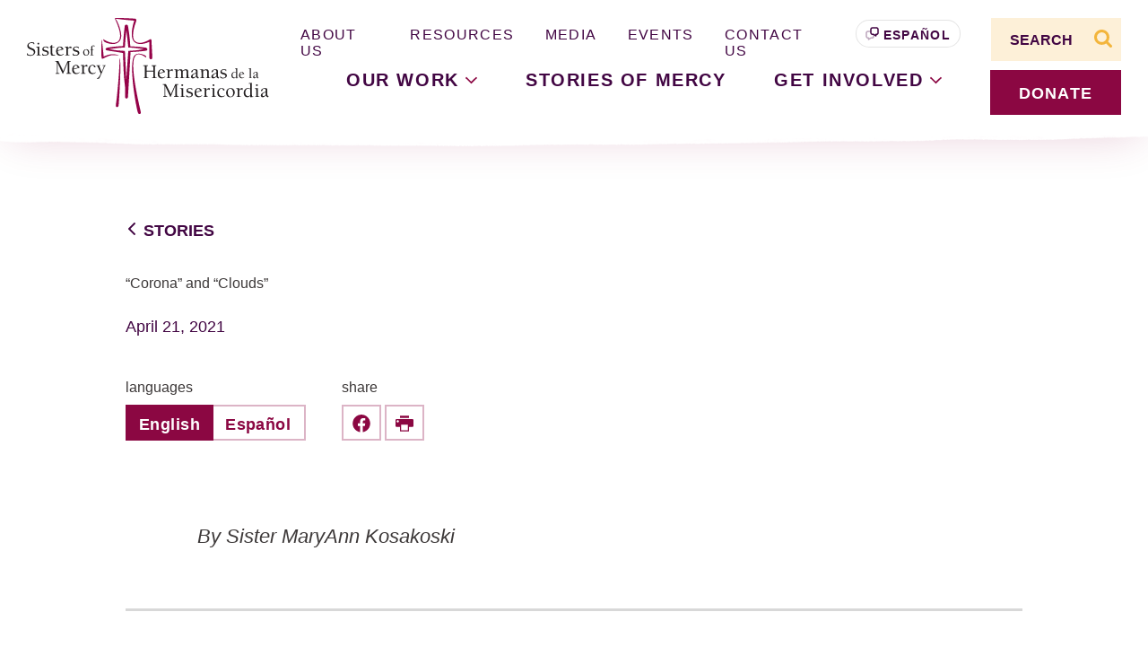

--- FILE ---
content_type: text/html; charset=UTF-8
request_url: https://sistersofmercy.org/corona-and-clouds-poetry/
body_size: 38114
content:
<!doctype html>
<html lang="en-US">
  <head>
  <meta charset="utf-8">
  <meta http-equiv="x-ua-compatible" content="ie=edge"><script type="text/javascript">(window.NREUM||(NREUM={})).init={ajax:{deny_list:["bam.nr-data.net"]},feature_flags:["soft_nav"]};(window.NREUM||(NREUM={})).loader_config={licenseKey:"NRJS-50e73d7670616162726",applicationID:"1406056197",browserID:"1406056464"};;/*! For license information please see nr-loader-rum-1.308.0.min.js.LICENSE.txt */
(()=>{var e,t,r={163:(e,t,r)=>{"use strict";r.d(t,{j:()=>E});var n=r(384),i=r(1741);var a=r(2555);r(860).K7.genericEvents;const s="experimental.resources",o="register",c=e=>{if(!e||"string"!=typeof e)return!1;try{document.createDocumentFragment().querySelector(e)}catch{return!1}return!0};var d=r(2614),u=r(944),l=r(8122);const f="[data-nr-mask]",g=e=>(0,l.a)(e,(()=>{const e={feature_flags:[],experimental:{allow_registered_children:!1,resources:!1},mask_selector:"*",block_selector:"[data-nr-block]",mask_input_options:{color:!1,date:!1,"datetime-local":!1,email:!1,month:!1,number:!1,range:!1,search:!1,tel:!1,text:!1,time:!1,url:!1,week:!1,textarea:!1,select:!1,password:!0}};return{ajax:{deny_list:void 0,block_internal:!0,enabled:!0,autoStart:!0},api:{get allow_registered_children(){return e.feature_flags.includes(o)||e.experimental.allow_registered_children},set allow_registered_children(t){e.experimental.allow_registered_children=t},duplicate_registered_data:!1},browser_consent_mode:{enabled:!1},distributed_tracing:{enabled:void 0,exclude_newrelic_header:void 0,cors_use_newrelic_header:void 0,cors_use_tracecontext_headers:void 0,allowed_origins:void 0},get feature_flags(){return e.feature_flags},set feature_flags(t){e.feature_flags=t},generic_events:{enabled:!0,autoStart:!0},harvest:{interval:30},jserrors:{enabled:!0,autoStart:!0},logging:{enabled:!0,autoStart:!0},metrics:{enabled:!0,autoStart:!0},obfuscate:void 0,page_action:{enabled:!0},page_view_event:{enabled:!0,autoStart:!0},page_view_timing:{enabled:!0,autoStart:!0},performance:{capture_marks:!1,capture_measures:!1,capture_detail:!0,resources:{get enabled(){return e.feature_flags.includes(s)||e.experimental.resources},set enabled(t){e.experimental.resources=t},asset_types:[],first_party_domains:[],ignore_newrelic:!0}},privacy:{cookies_enabled:!0},proxy:{assets:void 0,beacon:void 0},session:{expiresMs:d.wk,inactiveMs:d.BB},session_replay:{autoStart:!0,enabled:!1,preload:!1,sampling_rate:10,error_sampling_rate:100,collect_fonts:!1,inline_images:!1,fix_stylesheets:!0,mask_all_inputs:!0,get mask_text_selector(){return e.mask_selector},set mask_text_selector(t){c(t)?e.mask_selector="".concat(t,",").concat(f):""===t||null===t?e.mask_selector=f:(0,u.R)(5,t)},get block_class(){return"nr-block"},get ignore_class(){return"nr-ignore"},get mask_text_class(){return"nr-mask"},get block_selector(){return e.block_selector},set block_selector(t){c(t)?e.block_selector+=",".concat(t):""!==t&&(0,u.R)(6,t)},get mask_input_options(){return e.mask_input_options},set mask_input_options(t){t&&"object"==typeof t?e.mask_input_options={...t,password:!0}:(0,u.R)(7,t)}},session_trace:{enabled:!0,autoStart:!0},soft_navigations:{enabled:!0,autoStart:!0},spa:{enabled:!0,autoStart:!0},ssl:void 0,user_actions:{enabled:!0,elementAttributes:["id","className","tagName","type"]}}})());var p=r(6154),m=r(9324);let h=0;const v={buildEnv:m.F3,distMethod:m.Xs,version:m.xv,originTime:p.WN},b={consented:!1},y={appMetadata:{},get consented(){return this.session?.state?.consent||b.consented},set consented(e){b.consented=e},customTransaction:void 0,denyList:void 0,disabled:!1,harvester:void 0,isolatedBacklog:!1,isRecording:!1,loaderType:void 0,maxBytes:3e4,obfuscator:void 0,onerror:void 0,ptid:void 0,releaseIds:{},session:void 0,timeKeeper:void 0,registeredEntities:[],jsAttributesMetadata:{bytes:0},get harvestCount(){return++h}},_=e=>{const t=(0,l.a)(e,y),r=Object.keys(v).reduce((e,t)=>(e[t]={value:v[t],writable:!1,configurable:!0,enumerable:!0},e),{});return Object.defineProperties(t,r)};var w=r(5701);const x=e=>{const t=e.startsWith("http");e+="/",r.p=t?e:"https://"+e};var R=r(7836),k=r(3241);const A={accountID:void 0,trustKey:void 0,agentID:void 0,licenseKey:void 0,applicationID:void 0,xpid:void 0},S=e=>(0,l.a)(e,A),T=new Set;function E(e,t={},r,s){let{init:o,info:c,loader_config:d,runtime:u={},exposed:l=!0}=t;if(!c){const e=(0,n.pV)();o=e.init,c=e.info,d=e.loader_config}e.init=g(o||{}),e.loader_config=S(d||{}),c.jsAttributes??={},p.bv&&(c.jsAttributes.isWorker=!0),e.info=(0,a.D)(c);const f=e.init,m=[c.beacon,c.errorBeacon];T.has(e.agentIdentifier)||(f.proxy.assets&&(x(f.proxy.assets),m.push(f.proxy.assets)),f.proxy.beacon&&m.push(f.proxy.beacon),e.beacons=[...m],function(e){const t=(0,n.pV)();Object.getOwnPropertyNames(i.W.prototype).forEach(r=>{const n=i.W.prototype[r];if("function"!=typeof n||"constructor"===n)return;let a=t[r];e[r]&&!1!==e.exposed&&"micro-agent"!==e.runtime?.loaderType&&(t[r]=(...t)=>{const n=e[r](...t);return a?a(...t):n})})}(e),(0,n.US)("activatedFeatures",w.B)),u.denyList=[...f.ajax.deny_list||[],...f.ajax.block_internal?m:[]],u.ptid=e.agentIdentifier,u.loaderType=r,e.runtime=_(u),T.has(e.agentIdentifier)||(e.ee=R.ee.get(e.agentIdentifier),e.exposed=l,(0,k.W)({agentIdentifier:e.agentIdentifier,drained:!!w.B?.[e.agentIdentifier],type:"lifecycle",name:"initialize",feature:void 0,data:e.config})),T.add(e.agentIdentifier)}},384:(e,t,r)=>{"use strict";r.d(t,{NT:()=>s,US:()=>u,Zm:()=>o,bQ:()=>d,dV:()=>c,pV:()=>l});var n=r(6154),i=r(1863),a=r(1910);const s={beacon:"bam.nr-data.net",errorBeacon:"bam.nr-data.net"};function o(){return n.gm.NREUM||(n.gm.NREUM={}),void 0===n.gm.newrelic&&(n.gm.newrelic=n.gm.NREUM),n.gm.NREUM}function c(){let e=o();return e.o||(e.o={ST:n.gm.setTimeout,SI:n.gm.setImmediate||n.gm.setInterval,CT:n.gm.clearTimeout,XHR:n.gm.XMLHttpRequest,REQ:n.gm.Request,EV:n.gm.Event,PR:n.gm.Promise,MO:n.gm.MutationObserver,FETCH:n.gm.fetch,WS:n.gm.WebSocket},(0,a.i)(...Object.values(e.o))),e}function d(e,t){let r=o();r.initializedAgents??={},t.initializedAt={ms:(0,i.t)(),date:new Date},r.initializedAgents[e]=t}function u(e,t){o()[e]=t}function l(){return function(){let e=o();const t=e.info||{};e.info={beacon:s.beacon,errorBeacon:s.errorBeacon,...t}}(),function(){let e=o();const t=e.init||{};e.init={...t}}(),c(),function(){let e=o();const t=e.loader_config||{};e.loader_config={...t}}(),o()}},782:(e,t,r)=>{"use strict";r.d(t,{T:()=>n});const n=r(860).K7.pageViewTiming},860:(e,t,r)=>{"use strict";r.d(t,{$J:()=>u,K7:()=>c,P3:()=>d,XX:()=>i,Yy:()=>o,df:()=>a,qY:()=>n,v4:()=>s});const n="events",i="jserrors",a="browser/blobs",s="rum",o="browser/logs",c={ajax:"ajax",genericEvents:"generic_events",jserrors:i,logging:"logging",metrics:"metrics",pageAction:"page_action",pageViewEvent:"page_view_event",pageViewTiming:"page_view_timing",sessionReplay:"session_replay",sessionTrace:"session_trace",softNav:"soft_navigations",spa:"spa"},d={[c.pageViewEvent]:1,[c.pageViewTiming]:2,[c.metrics]:3,[c.jserrors]:4,[c.spa]:5,[c.ajax]:6,[c.sessionTrace]:7,[c.softNav]:8,[c.sessionReplay]:9,[c.logging]:10,[c.genericEvents]:11},u={[c.pageViewEvent]:s,[c.pageViewTiming]:n,[c.ajax]:n,[c.spa]:n,[c.softNav]:n,[c.metrics]:i,[c.jserrors]:i,[c.sessionTrace]:a,[c.sessionReplay]:a,[c.logging]:o,[c.genericEvents]:"ins"}},944:(e,t,r)=>{"use strict";r.d(t,{R:()=>i});var n=r(3241);function i(e,t){"function"==typeof console.debug&&(console.debug("New Relic Warning: https://github.com/newrelic/newrelic-browser-agent/blob/main/docs/warning-codes.md#".concat(e),t),(0,n.W)({agentIdentifier:null,drained:null,type:"data",name:"warn",feature:"warn",data:{code:e,secondary:t}}))}},1687:(e,t,r)=>{"use strict";r.d(t,{Ak:()=>d,Ze:()=>f,x3:()=>u});var n=r(3241),i=r(7836),a=r(3606),s=r(860),o=r(2646);const c={};function d(e,t){const r={staged:!1,priority:s.P3[t]||0};l(e),c[e].get(t)||c[e].set(t,r)}function u(e,t){e&&c[e]&&(c[e].get(t)&&c[e].delete(t),p(e,t,!1),c[e].size&&g(e))}function l(e){if(!e)throw new Error("agentIdentifier required");c[e]||(c[e]=new Map)}function f(e="",t="feature",r=!1){if(l(e),!e||!c[e].get(t)||r)return p(e,t);c[e].get(t).staged=!0,g(e)}function g(e){const t=Array.from(c[e]);t.every(([e,t])=>t.staged)&&(t.sort((e,t)=>e[1].priority-t[1].priority),t.forEach(([t])=>{c[e].delete(t),p(e,t)}))}function p(e,t,r=!0){const s=e?i.ee.get(e):i.ee,c=a.i.handlers;if(!s.aborted&&s.backlog&&c){if((0,n.W)({agentIdentifier:e,type:"lifecycle",name:"drain",feature:t}),r){const e=s.backlog[t],r=c[t];if(r){for(let t=0;e&&t<e.length;++t)m(e[t],r);Object.entries(r).forEach(([e,t])=>{Object.values(t||{}).forEach(t=>{t[0]?.on&&t[0]?.context()instanceof o.y&&t[0].on(e,t[1])})})}}s.isolatedBacklog||delete c[t],s.backlog[t]=null,s.emit("drain-"+t,[])}}function m(e,t){var r=e[1];Object.values(t[r]||{}).forEach(t=>{var r=e[0];if(t[0]===r){var n=t[1],i=e[3],a=e[2];n.apply(i,a)}})}},1738:(e,t,r)=>{"use strict";r.d(t,{U:()=>g,Y:()=>f});var n=r(3241),i=r(9908),a=r(1863),s=r(944),o=r(5701),c=r(3969),d=r(8362),u=r(860),l=r(4261);function f(e,t,r,a){const f=a||r;!f||f[e]&&f[e]!==d.d.prototype[e]||(f[e]=function(){(0,i.p)(c.xV,["API/"+e+"/called"],void 0,u.K7.metrics,r.ee),(0,n.W)({agentIdentifier:r.agentIdentifier,drained:!!o.B?.[r.agentIdentifier],type:"data",name:"api",feature:l.Pl+e,data:{}});try{return t.apply(this,arguments)}catch(e){(0,s.R)(23,e)}})}function g(e,t,r,n,s){const o=e.info;null===r?delete o.jsAttributes[t]:o.jsAttributes[t]=r,(s||null===r)&&(0,i.p)(l.Pl+n,[(0,a.t)(),t,r],void 0,"session",e.ee)}},1741:(e,t,r)=>{"use strict";r.d(t,{W:()=>a});var n=r(944),i=r(4261);class a{#e(e,...t){if(this[e]!==a.prototype[e])return this[e](...t);(0,n.R)(35,e)}addPageAction(e,t){return this.#e(i.hG,e,t)}register(e){return this.#e(i.eY,e)}recordCustomEvent(e,t){return this.#e(i.fF,e,t)}setPageViewName(e,t){return this.#e(i.Fw,e,t)}setCustomAttribute(e,t,r){return this.#e(i.cD,e,t,r)}noticeError(e,t){return this.#e(i.o5,e,t)}setUserId(e,t=!1){return this.#e(i.Dl,e,t)}setApplicationVersion(e){return this.#e(i.nb,e)}setErrorHandler(e){return this.#e(i.bt,e)}addRelease(e,t){return this.#e(i.k6,e,t)}log(e,t){return this.#e(i.$9,e,t)}start(){return this.#e(i.d3)}finished(e){return this.#e(i.BL,e)}recordReplay(){return this.#e(i.CH)}pauseReplay(){return this.#e(i.Tb)}addToTrace(e){return this.#e(i.U2,e)}setCurrentRouteName(e){return this.#e(i.PA,e)}interaction(e){return this.#e(i.dT,e)}wrapLogger(e,t,r){return this.#e(i.Wb,e,t,r)}measure(e,t){return this.#e(i.V1,e,t)}consent(e){return this.#e(i.Pv,e)}}},1863:(e,t,r)=>{"use strict";function n(){return Math.floor(performance.now())}r.d(t,{t:()=>n})},1910:(e,t,r)=>{"use strict";r.d(t,{i:()=>a});var n=r(944);const i=new Map;function a(...e){return e.every(e=>{if(i.has(e))return i.get(e);const t="function"==typeof e?e.toString():"",r=t.includes("[native code]"),a=t.includes("nrWrapper");return r||a||(0,n.R)(64,e?.name||t),i.set(e,r),r})}},2555:(e,t,r)=>{"use strict";r.d(t,{D:()=>o,f:()=>s});var n=r(384),i=r(8122);const a={beacon:n.NT.beacon,errorBeacon:n.NT.errorBeacon,licenseKey:void 0,applicationID:void 0,sa:void 0,queueTime:void 0,applicationTime:void 0,ttGuid:void 0,user:void 0,account:void 0,product:void 0,extra:void 0,jsAttributes:{},userAttributes:void 0,atts:void 0,transactionName:void 0,tNamePlain:void 0};function s(e){try{return!!e.licenseKey&&!!e.errorBeacon&&!!e.applicationID}catch(e){return!1}}const o=e=>(0,i.a)(e,a)},2614:(e,t,r)=>{"use strict";r.d(t,{BB:()=>s,H3:()=>n,g:()=>d,iL:()=>c,tS:()=>o,uh:()=>i,wk:()=>a});const n="NRBA",i="SESSION",a=144e5,s=18e5,o={STARTED:"session-started",PAUSE:"session-pause",RESET:"session-reset",RESUME:"session-resume",UPDATE:"session-update"},c={SAME_TAB:"same-tab",CROSS_TAB:"cross-tab"},d={OFF:0,FULL:1,ERROR:2}},2646:(e,t,r)=>{"use strict";r.d(t,{y:()=>n});class n{constructor(e){this.contextId=e}}},2843:(e,t,r)=>{"use strict";r.d(t,{G:()=>a,u:()=>i});var n=r(3878);function i(e,t=!1,r,i){(0,n.DD)("visibilitychange",function(){if(t)return void("hidden"===document.visibilityState&&e());e(document.visibilityState)},r,i)}function a(e,t,r){(0,n.sp)("pagehide",e,t,r)}},3241:(e,t,r)=>{"use strict";r.d(t,{W:()=>a});var n=r(6154);const i="newrelic";function a(e={}){try{n.gm.dispatchEvent(new CustomEvent(i,{detail:e}))}catch(e){}}},3606:(e,t,r)=>{"use strict";r.d(t,{i:()=>a});var n=r(9908);a.on=s;var i=a.handlers={};function a(e,t,r,a){s(a||n.d,i,e,t,r)}function s(e,t,r,i,a){a||(a="feature"),e||(e=n.d);var s=t[a]=t[a]||{};(s[r]=s[r]||[]).push([e,i])}},3878:(e,t,r)=>{"use strict";function n(e,t){return{capture:e,passive:!1,signal:t}}function i(e,t,r=!1,i){window.addEventListener(e,t,n(r,i))}function a(e,t,r=!1,i){document.addEventListener(e,t,n(r,i))}r.d(t,{DD:()=>a,jT:()=>n,sp:()=>i})},3969:(e,t,r)=>{"use strict";r.d(t,{TZ:()=>n,XG:()=>o,rs:()=>i,xV:()=>s,z_:()=>a});const n=r(860).K7.metrics,i="sm",a="cm",s="storeSupportabilityMetrics",o="storeEventMetrics"},4234:(e,t,r)=>{"use strict";r.d(t,{W:()=>a});var n=r(7836),i=r(1687);class a{constructor(e,t){this.agentIdentifier=e,this.ee=n.ee.get(e),this.featureName=t,this.blocked=!1}deregisterDrain(){(0,i.x3)(this.agentIdentifier,this.featureName)}}},4261:(e,t,r)=>{"use strict";r.d(t,{$9:()=>d,BL:()=>o,CH:()=>g,Dl:()=>_,Fw:()=>y,PA:()=>h,Pl:()=>n,Pv:()=>k,Tb:()=>l,U2:()=>a,V1:()=>R,Wb:()=>x,bt:()=>b,cD:()=>v,d3:()=>w,dT:()=>c,eY:()=>p,fF:()=>f,hG:()=>i,k6:()=>s,nb:()=>m,o5:()=>u});const n="api-",i="addPageAction",a="addToTrace",s="addRelease",o="finished",c="interaction",d="log",u="noticeError",l="pauseReplay",f="recordCustomEvent",g="recordReplay",p="register",m="setApplicationVersion",h="setCurrentRouteName",v="setCustomAttribute",b="setErrorHandler",y="setPageViewName",_="setUserId",w="start",x="wrapLogger",R="measure",k="consent"},5289:(e,t,r)=>{"use strict";r.d(t,{GG:()=>s,Qr:()=>c,sB:()=>o});var n=r(3878),i=r(6389);function a(){return"undefined"==typeof document||"complete"===document.readyState}function s(e,t){if(a())return e();const r=(0,i.J)(e),s=setInterval(()=>{a()&&(clearInterval(s),r())},500);(0,n.sp)("load",r,t)}function o(e){if(a())return e();(0,n.DD)("DOMContentLoaded",e)}function c(e){if(a())return e();(0,n.sp)("popstate",e)}},5607:(e,t,r)=>{"use strict";r.d(t,{W:()=>n});const n=(0,r(9566).bz)()},5701:(e,t,r)=>{"use strict";r.d(t,{B:()=>a,t:()=>s});var n=r(3241);const i=new Set,a={};function s(e,t){const r=t.agentIdentifier;a[r]??={},e&&"object"==typeof e&&(i.has(r)||(t.ee.emit("rumresp",[e]),a[r]=e,i.add(r),(0,n.W)({agentIdentifier:r,loaded:!0,drained:!0,type:"lifecycle",name:"load",feature:void 0,data:e})))}},6154:(e,t,r)=>{"use strict";r.d(t,{OF:()=>c,RI:()=>i,WN:()=>u,bv:()=>a,eN:()=>l,gm:()=>s,mw:()=>o,sb:()=>d});var n=r(1863);const i="undefined"!=typeof window&&!!window.document,a="undefined"!=typeof WorkerGlobalScope&&("undefined"!=typeof self&&self instanceof WorkerGlobalScope&&self.navigator instanceof WorkerNavigator||"undefined"!=typeof globalThis&&globalThis instanceof WorkerGlobalScope&&globalThis.navigator instanceof WorkerNavigator),s=i?window:"undefined"!=typeof WorkerGlobalScope&&("undefined"!=typeof self&&self instanceof WorkerGlobalScope&&self||"undefined"!=typeof globalThis&&globalThis instanceof WorkerGlobalScope&&globalThis),o=Boolean("hidden"===s?.document?.visibilityState),c=/iPad|iPhone|iPod/.test(s.navigator?.userAgent),d=c&&"undefined"==typeof SharedWorker,u=((()=>{const e=s.navigator?.userAgent?.match(/Firefox[/\s](\d+\.\d+)/);Array.isArray(e)&&e.length>=2&&e[1]})(),Date.now()-(0,n.t)()),l=()=>"undefined"!=typeof PerformanceNavigationTiming&&s?.performance?.getEntriesByType("navigation")?.[0]?.responseStart},6389:(e,t,r)=>{"use strict";function n(e,t=500,r={}){const n=r?.leading||!1;let i;return(...r)=>{n&&void 0===i&&(e.apply(this,r),i=setTimeout(()=>{i=clearTimeout(i)},t)),n||(clearTimeout(i),i=setTimeout(()=>{e.apply(this,r)},t))}}function i(e){let t=!1;return(...r)=>{t||(t=!0,e.apply(this,r))}}r.d(t,{J:()=>i,s:()=>n})},6630:(e,t,r)=>{"use strict";r.d(t,{T:()=>n});const n=r(860).K7.pageViewEvent},7699:(e,t,r)=>{"use strict";r.d(t,{It:()=>a,KC:()=>o,No:()=>i,qh:()=>s});var n=r(860);const i=16e3,a=1e6,s="SESSION_ERROR",o={[n.K7.logging]:!0,[n.K7.genericEvents]:!1,[n.K7.jserrors]:!1,[n.K7.ajax]:!1}},7836:(e,t,r)=>{"use strict";r.d(t,{P:()=>o,ee:()=>c});var n=r(384),i=r(8990),a=r(2646),s=r(5607);const o="nr@context:".concat(s.W),c=function e(t,r){var n={},s={},u={},l=!1;try{l=16===r.length&&d.initializedAgents?.[r]?.runtime.isolatedBacklog}catch(e){}var f={on:p,addEventListener:p,removeEventListener:function(e,t){var r=n[e];if(!r)return;for(var i=0;i<r.length;i++)r[i]===t&&r.splice(i,1)},emit:function(e,r,n,i,a){!1!==a&&(a=!0);if(c.aborted&&!i)return;t&&a&&t.emit(e,r,n);var o=g(n);m(e).forEach(e=>{e.apply(o,r)});var d=v()[s[e]];d&&d.push([f,e,r,o]);return o},get:h,listeners:m,context:g,buffer:function(e,t){const r=v();if(t=t||"feature",f.aborted)return;Object.entries(e||{}).forEach(([e,n])=>{s[n]=t,t in r||(r[t]=[])})},abort:function(){f._aborted=!0,Object.keys(f.backlog).forEach(e=>{delete f.backlog[e]})},isBuffering:function(e){return!!v()[s[e]]},debugId:r,backlog:l?{}:t&&"object"==typeof t.backlog?t.backlog:{},isolatedBacklog:l};return Object.defineProperty(f,"aborted",{get:()=>{let e=f._aborted||!1;return e||(t&&(e=t.aborted),e)}}),f;function g(e){return e&&e instanceof a.y?e:e?(0,i.I)(e,o,()=>new a.y(o)):new a.y(o)}function p(e,t){n[e]=m(e).concat(t)}function m(e){return n[e]||[]}function h(t){return u[t]=u[t]||e(f,t)}function v(){return f.backlog}}(void 0,"globalEE"),d=(0,n.Zm)();d.ee||(d.ee=c)},8122:(e,t,r)=>{"use strict";r.d(t,{a:()=>i});var n=r(944);function i(e,t){try{if(!e||"object"!=typeof e)return(0,n.R)(3);if(!t||"object"!=typeof t)return(0,n.R)(4);const r=Object.create(Object.getPrototypeOf(t),Object.getOwnPropertyDescriptors(t)),a=0===Object.keys(r).length?e:r;for(let s in a)if(void 0!==e[s])try{if(null===e[s]){r[s]=null;continue}Array.isArray(e[s])&&Array.isArray(t[s])?r[s]=Array.from(new Set([...e[s],...t[s]])):"object"==typeof e[s]&&"object"==typeof t[s]?r[s]=i(e[s],t[s]):r[s]=e[s]}catch(e){r[s]||(0,n.R)(1,e)}return r}catch(e){(0,n.R)(2,e)}}},8362:(e,t,r)=>{"use strict";r.d(t,{d:()=>a});var n=r(9566),i=r(1741);class a extends i.W{agentIdentifier=(0,n.LA)(16)}},8374:(e,t,r)=>{r.nc=(()=>{try{return document?.currentScript?.nonce}catch(e){}return""})()},8990:(e,t,r)=>{"use strict";r.d(t,{I:()=>i});var n=Object.prototype.hasOwnProperty;function i(e,t,r){if(n.call(e,t))return e[t];var i=r();if(Object.defineProperty&&Object.keys)try{return Object.defineProperty(e,t,{value:i,writable:!0,enumerable:!1}),i}catch(e){}return e[t]=i,i}},9324:(e,t,r)=>{"use strict";r.d(t,{F3:()=>i,Xs:()=>a,xv:()=>n});const n="1.308.0",i="PROD",a="CDN"},9566:(e,t,r)=>{"use strict";r.d(t,{LA:()=>o,bz:()=>s});var n=r(6154);const i="xxxxxxxx-xxxx-4xxx-yxxx-xxxxxxxxxxxx";function a(e,t){return e?15&e[t]:16*Math.random()|0}function s(){const e=n.gm?.crypto||n.gm?.msCrypto;let t,r=0;return e&&e.getRandomValues&&(t=e.getRandomValues(new Uint8Array(30))),i.split("").map(e=>"x"===e?a(t,r++).toString(16):"y"===e?(3&a()|8).toString(16):e).join("")}function o(e){const t=n.gm?.crypto||n.gm?.msCrypto;let r,i=0;t&&t.getRandomValues&&(r=t.getRandomValues(new Uint8Array(e)));const s=[];for(var o=0;o<e;o++)s.push(a(r,i++).toString(16));return s.join("")}},9908:(e,t,r)=>{"use strict";r.d(t,{d:()=>n,p:()=>i});var n=r(7836).ee.get("handle");function i(e,t,r,i,a){a?(a.buffer([e],i),a.emit(e,t,r)):(n.buffer([e],i),n.emit(e,t,r))}}},n={};function i(e){var t=n[e];if(void 0!==t)return t.exports;var a=n[e]={exports:{}};return r[e](a,a.exports,i),a.exports}i.m=r,i.d=(e,t)=>{for(var r in t)i.o(t,r)&&!i.o(e,r)&&Object.defineProperty(e,r,{enumerable:!0,get:t[r]})},i.f={},i.e=e=>Promise.all(Object.keys(i.f).reduce((t,r)=>(i.f[r](e,t),t),[])),i.u=e=>"nr-rum-1.308.0.min.js",i.o=(e,t)=>Object.prototype.hasOwnProperty.call(e,t),e={},t="NRBA-1.308.0.PROD:",i.l=(r,n,a,s)=>{if(e[r])e[r].push(n);else{var o,c;if(void 0!==a)for(var d=document.getElementsByTagName("script"),u=0;u<d.length;u++){var l=d[u];if(l.getAttribute("src")==r||l.getAttribute("data-webpack")==t+a){o=l;break}}if(!o){c=!0;var f={296:"sha512-+MIMDsOcckGXa1EdWHqFNv7P+JUkd5kQwCBr3KE6uCvnsBNUrdSt4a/3/L4j4TxtnaMNjHpza2/erNQbpacJQA=="};(o=document.createElement("script")).charset="utf-8",i.nc&&o.setAttribute("nonce",i.nc),o.setAttribute("data-webpack",t+a),o.src=r,0!==o.src.indexOf(window.location.origin+"/")&&(o.crossOrigin="anonymous"),f[s]&&(o.integrity=f[s])}e[r]=[n];var g=(t,n)=>{o.onerror=o.onload=null,clearTimeout(p);var i=e[r];if(delete e[r],o.parentNode&&o.parentNode.removeChild(o),i&&i.forEach(e=>e(n)),t)return t(n)},p=setTimeout(g.bind(null,void 0,{type:"timeout",target:o}),12e4);o.onerror=g.bind(null,o.onerror),o.onload=g.bind(null,o.onload),c&&document.head.appendChild(o)}},i.r=e=>{"undefined"!=typeof Symbol&&Symbol.toStringTag&&Object.defineProperty(e,Symbol.toStringTag,{value:"Module"}),Object.defineProperty(e,"__esModule",{value:!0})},i.p="https://js-agent.newrelic.com/",(()=>{var e={374:0,840:0};i.f.j=(t,r)=>{var n=i.o(e,t)?e[t]:void 0;if(0!==n)if(n)r.push(n[2]);else{var a=new Promise((r,i)=>n=e[t]=[r,i]);r.push(n[2]=a);var s=i.p+i.u(t),o=new Error;i.l(s,r=>{if(i.o(e,t)&&(0!==(n=e[t])&&(e[t]=void 0),n)){var a=r&&("load"===r.type?"missing":r.type),s=r&&r.target&&r.target.src;o.message="Loading chunk "+t+" failed: ("+a+": "+s+")",o.name="ChunkLoadError",o.type=a,o.request=s,n[1](o)}},"chunk-"+t,t)}};var t=(t,r)=>{var n,a,[s,o,c]=r,d=0;if(s.some(t=>0!==e[t])){for(n in o)i.o(o,n)&&(i.m[n]=o[n]);if(c)c(i)}for(t&&t(r);d<s.length;d++)a=s[d],i.o(e,a)&&e[a]&&e[a][0](),e[a]=0},r=self["webpackChunk:NRBA-1.308.0.PROD"]=self["webpackChunk:NRBA-1.308.0.PROD"]||[];r.forEach(t.bind(null,0)),r.push=t.bind(null,r.push.bind(r))})(),(()=>{"use strict";i(8374);var e=i(8362),t=i(860);const r=Object.values(t.K7);var n=i(163);var a=i(9908),s=i(1863),o=i(4261),c=i(1738);var d=i(1687),u=i(4234),l=i(5289),f=i(6154),g=i(944),p=i(384);const m=e=>f.RI&&!0===e?.privacy.cookies_enabled;function h(e){return!!(0,p.dV)().o.MO&&m(e)&&!0===e?.session_trace.enabled}var v=i(6389),b=i(7699);class y extends u.W{constructor(e,t){super(e.agentIdentifier,t),this.agentRef=e,this.abortHandler=void 0,this.featAggregate=void 0,this.loadedSuccessfully=void 0,this.onAggregateImported=new Promise(e=>{this.loadedSuccessfully=e}),this.deferred=Promise.resolve(),!1===e.init[this.featureName].autoStart?this.deferred=new Promise((t,r)=>{this.ee.on("manual-start-all",(0,v.J)(()=>{(0,d.Ak)(e.agentIdentifier,this.featureName),t()}))}):(0,d.Ak)(e.agentIdentifier,t)}importAggregator(e,t,r={}){if(this.featAggregate)return;const n=async()=>{let n;await this.deferred;try{if(m(e.init)){const{setupAgentSession:t}=await i.e(296).then(i.bind(i,3305));n=t(e)}}catch(e){(0,g.R)(20,e),this.ee.emit("internal-error",[e]),(0,a.p)(b.qh,[e],void 0,this.featureName,this.ee)}try{if(!this.#t(this.featureName,n,e.init))return(0,d.Ze)(this.agentIdentifier,this.featureName),void this.loadedSuccessfully(!1);const{Aggregate:i}=await t();this.featAggregate=new i(e,r),e.runtime.harvester.initializedAggregates.push(this.featAggregate),this.loadedSuccessfully(!0)}catch(e){(0,g.R)(34,e),this.abortHandler?.(),(0,d.Ze)(this.agentIdentifier,this.featureName,!0),this.loadedSuccessfully(!1),this.ee&&this.ee.abort()}};f.RI?(0,l.GG)(()=>n(),!0):n()}#t(e,r,n){if(this.blocked)return!1;switch(e){case t.K7.sessionReplay:return h(n)&&!!r;case t.K7.sessionTrace:return!!r;default:return!0}}}var _=i(6630),w=i(2614),x=i(3241);class R extends y{static featureName=_.T;constructor(e){var t;super(e,_.T),this.setupInspectionEvents(e.agentIdentifier),t=e,(0,c.Y)(o.Fw,function(e,r){"string"==typeof e&&("/"!==e.charAt(0)&&(e="/"+e),t.runtime.customTransaction=(r||"http://custom.transaction")+e,(0,a.p)(o.Pl+o.Fw,[(0,s.t)()],void 0,void 0,t.ee))},t),this.importAggregator(e,()=>i.e(296).then(i.bind(i,3943)))}setupInspectionEvents(e){const t=(t,r)=>{t&&(0,x.W)({agentIdentifier:e,timeStamp:t.timeStamp,loaded:"complete"===t.target.readyState,type:"window",name:r,data:t.target.location+""})};(0,l.sB)(e=>{t(e,"DOMContentLoaded")}),(0,l.GG)(e=>{t(e,"load")}),(0,l.Qr)(e=>{t(e,"navigate")}),this.ee.on(w.tS.UPDATE,(t,r)=>{(0,x.W)({agentIdentifier:e,type:"lifecycle",name:"session",data:r})})}}class k extends e.d{constructor(e){var t;(super(),f.gm)?(this.features={},(0,p.bQ)(this.agentIdentifier,this),this.desiredFeatures=new Set(e.features||[]),this.desiredFeatures.add(R),(0,n.j)(this,e,e.loaderType||"agent"),t=this,(0,c.Y)(o.cD,function(e,r,n=!1){if("string"==typeof e){if(["string","number","boolean"].includes(typeof r)||null===r)return(0,c.U)(t,e,r,o.cD,n);(0,g.R)(40,typeof r)}else(0,g.R)(39,typeof e)},t),function(e){(0,c.Y)(o.Dl,function(t,r=!1){if("string"!=typeof t&&null!==t)return void(0,g.R)(41,typeof t);const n=e.info.jsAttributes["enduser.id"];r&&null!=n&&n!==t?(0,a.p)(o.Pl+"setUserIdAndResetSession",[t],void 0,"session",e.ee):(0,c.U)(e,"enduser.id",t,o.Dl,!0)},e)}(this),function(e){(0,c.Y)(o.nb,function(t){if("string"==typeof t||null===t)return(0,c.U)(e,"application.version",t,o.nb,!1);(0,g.R)(42,typeof t)},e)}(this),function(e){(0,c.Y)(o.d3,function(){e.ee.emit("manual-start-all")},e)}(this),function(e){(0,c.Y)(o.Pv,function(t=!0){if("boolean"==typeof t){if((0,a.p)(o.Pl+o.Pv,[t],void 0,"session",e.ee),e.runtime.consented=t,t){const t=e.features.page_view_event;t.onAggregateImported.then(e=>{const r=t.featAggregate;e&&!r.sentRum&&r.sendRum()})}}else(0,g.R)(65,typeof t)},e)}(this),this.run()):(0,g.R)(21)}get config(){return{info:this.info,init:this.init,loader_config:this.loader_config,runtime:this.runtime}}get api(){return this}run(){try{const e=function(e){const t={};return r.forEach(r=>{t[r]=!!e[r]?.enabled}),t}(this.init),n=[...this.desiredFeatures];n.sort((e,r)=>t.P3[e.featureName]-t.P3[r.featureName]),n.forEach(r=>{if(!e[r.featureName]&&r.featureName!==t.K7.pageViewEvent)return;if(r.featureName===t.K7.spa)return void(0,g.R)(67);const n=function(e){switch(e){case t.K7.ajax:return[t.K7.jserrors];case t.K7.sessionTrace:return[t.K7.ajax,t.K7.pageViewEvent];case t.K7.sessionReplay:return[t.K7.sessionTrace];case t.K7.pageViewTiming:return[t.K7.pageViewEvent];default:return[]}}(r.featureName).filter(e=>!(e in this.features));n.length>0&&(0,g.R)(36,{targetFeature:r.featureName,missingDependencies:n}),this.features[r.featureName]=new r(this)})}catch(e){(0,g.R)(22,e);for(const e in this.features)this.features[e].abortHandler?.();const t=(0,p.Zm)();delete t.initializedAgents[this.agentIdentifier]?.features,delete this.sharedAggregator;return t.ee.get(this.agentIdentifier).abort(),!1}}}var A=i(2843),S=i(782);class T extends y{static featureName=S.T;constructor(e){super(e,S.T),f.RI&&((0,A.u)(()=>(0,a.p)("docHidden",[(0,s.t)()],void 0,S.T,this.ee),!0),(0,A.G)(()=>(0,a.p)("winPagehide",[(0,s.t)()],void 0,S.T,this.ee)),this.importAggregator(e,()=>i.e(296).then(i.bind(i,2117))))}}var E=i(3969);class I extends y{static featureName=E.TZ;constructor(e){super(e,E.TZ),f.RI&&document.addEventListener("securitypolicyviolation",e=>{(0,a.p)(E.xV,["Generic/CSPViolation/Detected"],void 0,this.featureName,this.ee)}),this.importAggregator(e,()=>i.e(296).then(i.bind(i,9623)))}}new k({features:[R,T,I],loaderType:"lite"})})()})();</script>
  <meta name="viewport" content="width=device-width, initial-scale=1, shrink-to-fit=no">
  
  <link rel="preload" as="font" crossorigin="anonymous" type="font/woff2" href="https://sistersofmercy.org/wp-content/themes/sage/dist/fonts/berkeley-oldstyle/berkeley-oldstyle-regular_f9fc31a756acac7557bb.woff2">
  <link rel="preload" as="font" crossorigin="anonymous" type="font/woff2" href="https://sistersofmercy.org/wp-content/themes/sage/dist/fonts/berkeley-oldstyle/berkeley-oldstyle-regular-italic_e9ddce848e469e4d5dde.woff2">
  <link rel="preload" as="font" crossorigin="anonymous" type="font/woff2" href="https://sistersofmercy.org/wp-content/themes/sage/dist/fonts/news-gothic/news-gothic-regular_c01a1d874015b8859f6e.woff2">
  <link rel="preload" as="font" crossorigin="anonymous" type="font/woff2" href="https://sistersofmercy.org/wp-content/themes/sage/dist/fonts/news-gothic/news-gothic-bold_389591e1f07fb7451ba0.woff2">

  
  
  
  <script type="module">!function(){var e=navigator.userAgent,a=document.documentElement,n=a.className;n=n.replace("no-js","js"),/iPad|iPhone|iPod/.test(e)&&!window.MSStream&&(n+=" ua-ios"),a.className=n}();</script>

  
      <script>
      (function(w,d,s,l,i){w[l]=w[l]||[];w[l].push({'gtm.start':
      new Date().getTime(),event:'gtm.js'});var f=d.getElementsByTagName(s)[0],
      j=d.createElement(s),dl=l!='dataLayer'?'&l='+l:'';j.async=true;j.src=
      'https://www.googletagmanager.com/gtm.js?id='+i+dl;f.parentNode.insertBefore(j,f);
      })(window,document,'script','dataLayer', 'GTM-KMJ9WS7');
    </script>
  
  
  
  
  <meta name='robots' content='index, follow, max-image-preview:large, max-snippet:-1, max-video-preview:-1' />
	<style>img:is([sizes="auto" i], [sizes^="auto," i]) { contain-intrinsic-size: 3000px 1500px }</style>
	<link rel="alternate" href="https://sistersofmercy.org/corona-and-clouds-poetry/" hreflang="en" />
<link rel="alternate" href="https://sistersofmercy.org/es/corona-y-nubes/" hreflang="es" />

	<!-- This site is optimized with the Yoast SEO plugin v25.9 - https://yoast.com/wordpress/plugins/seo/ -->
	<title>&quot;Corona&quot; and &quot;Clouds&quot; - Sisters of Mercy</title>
	<meta name="description" content="By Sister MaryAnn Kosakoski Corona This is a holy timeWhen we share spaceAlone with all the earth. The holy ground we step onSpeaks of sickness and pain" />
	<link rel="canonical" href="https://sistersofmercy.org/corona-and-clouds-poetry/" />
	<meta property="og:locale" content="en_US" />
	<meta property="og:locale:alternate" content="es_MX" />
	<meta property="og:type" content="article" />
	<meta property="og:title" content="&quot;Corona&quot; and &quot;Clouds&quot; - Sisters of Mercy" />
	<meta property="og:description" content="By Sister MaryAnn Kosakoski Corona This is a holy timeWhen we share spaceAlone with all the earth. The holy ground we step onSpeaks of sickness and pain" />
	<meta property="og:url" content="https://sistersofmercy.org/corona-and-clouds-poetry/" />
	<meta property="og:site_name" content="Sisters of Mercy" />
	<meta property="article:published_time" content="2021-04-21T05:45:00+00:00" />
	<meta property="article:modified_time" content="2022-07-26T17:47:34+00:00" />
	<meta property="og:image" content="https://sistersofmercy.org/wp-content/uploads/2021/06/Susan-Ruedy-bridge-pic-767x1024.jpg" />
	<meta name="author" content="Roz Parr" />
	<meta name="twitter:card" content="summary_large_image" />
	<meta name="twitter:label1" content="Written by" />
	<meta name="twitter:data1" content="Roz Parr" />
	<meta name="twitter:label2" content="Est. reading time" />
	<meta name="twitter:data2" content="2 minutes" />
	<script type="application/ld+json" class="yoast-schema-graph">{"@context":"https://schema.org","@graph":[{"@type":"Article","@id":"https://sistersofmercy.org/corona-and-clouds-poetry/#article","isPartOf":{"@id":"https://sistersofmercy.org/corona-and-clouds-poetry/"},"author":{"name":"Roz Parr","@id":"https://sistersofmercy.org/#/schema/person/7130c717c9cf43410224055d1ff91a2b"},"headline":"&#8220;Corona&#8221; and &#8220;Clouds&#8221;","datePublished":"2021-04-21T05:45:00+00:00","dateModified":"2022-07-26T17:47:34+00:00","mainEntityOfPage":{"@id":"https://sistersofmercy.org/corona-and-clouds-poetry/"},"wordCount":232,"publisher":{"@id":"https://sistersofmercy.org/#organization"},"image":{"@id":"https://sistersofmercy.org/corona-and-clouds-poetry/#primaryimage"},"thumbnailUrl":"https://sistersofmercy.org/wp-content/uploads/2021/06/Susan-Ruedy-bridge-pic-767x1024.jpg","inLanguage":"en-US"},{"@type":"WebPage","@id":"https://sistersofmercy.org/corona-and-clouds-poetry/","url":"https://sistersofmercy.org/corona-and-clouds-poetry/","name":"\"Corona\" and \"Clouds\" - Sisters of Mercy","isPartOf":{"@id":"https://sistersofmercy.org/#website"},"primaryImageOfPage":{"@id":"https://sistersofmercy.org/corona-and-clouds-poetry/#primaryimage"},"image":{"@id":"https://sistersofmercy.org/corona-and-clouds-poetry/#primaryimage"},"thumbnailUrl":"https://sistersofmercy.org/wp-content/uploads/2021/06/Susan-Ruedy-bridge-pic-767x1024.jpg","datePublished":"2021-04-21T05:45:00+00:00","dateModified":"2022-07-26T17:47:34+00:00","description":"By Sister MaryAnn Kosakoski Corona This is a holy timeWhen we share spaceAlone with all the earth. The holy ground we step onSpeaks of sickness and pain","breadcrumb":{"@id":"https://sistersofmercy.org/corona-and-clouds-poetry/#breadcrumb"},"inLanguage":"en-US","potentialAction":[{"@type":"ReadAction","target":["https://sistersofmercy.org/corona-and-clouds-poetry/"]}]},{"@type":"ImageObject","inLanguage":"en-US","@id":"https://sistersofmercy.org/corona-and-clouds-poetry/#primaryimage","url":"https://sistersofmercy.org/wp-content/uploads/2021/06/Susan-Ruedy-bridge-pic.jpg","contentUrl":"https://sistersofmercy.org/wp-content/uploads/2021/06/Susan-Ruedy-bridge-pic.jpg","width":1511,"height":2016},{"@type":"BreadcrumbList","@id":"https://sistersofmercy.org/corona-and-clouds-poetry/#breadcrumb","itemListElement":[{"@type":"ListItem","position":1,"name":"Home","item":"https://sistersofmercy.org/"},{"@type":"ListItem","position":2,"name":"&#8220;Corona&#8221; and &#8220;Clouds&#8221;"}]},{"@type":"WebSite","@id":"https://sistersofmercy.org/#website","url":"https://sistersofmercy.org/","name":"Sisters of Mercy","description":"Catholic Women Religious Congregation","publisher":{"@id":"https://sistersofmercy.org/#organization"},"potentialAction":[{"@type":"SearchAction","target":{"@type":"EntryPoint","urlTemplate":"https://sistersofmercy.org/?s={search_term_string}"},"query-input":{"@type":"PropertyValueSpecification","valueRequired":true,"valueName":"search_term_string"}}],"inLanguage":"en-US"},{"@type":"Organization","@id":"https://sistersofmercy.org/#organization","name":"Sisters of Mercy","url":"https://sistersofmercy.org/","logo":{"@type":"ImageObject","inLanguage":"en-US","@id":"https://sistersofmercy.org/#/schema/logo/image/","url":"https://live-sisters-of-mercy.pantheonsite.io/wp-content/uploads/2012/09/som_logo_lores20121.jpg","contentUrl":"https://live-sisters-of-mercy.pantheonsite.io/wp-content/uploads/2012/09/som_logo_lores20121.jpg","width":516,"height":205,"caption":"Sisters of Mercy"},"image":{"@id":"https://sistersofmercy.org/#/schema/logo/image/"}},{"@type":"Person","@id":"https://sistersofmercy.org/#/schema/person/7130c717c9cf43410224055d1ff91a2b","name":"Roz Parr","image":{"@type":"ImageObject","inLanguage":"en-US","@id":"https://sistersofmercy.org/#/schema/person/image/","url":"https://secure.gravatar.com/avatar/7a7287070f990d986c7ad1e984395ae8e9f62822ad785ae6c3c664f56b1626ff?s=96&d=mm&r=g","contentUrl":"https://secure.gravatar.com/avatar/7a7287070f990d986c7ad1e984395ae8e9f62822ad785ae6c3c664f56b1626ff?s=96&d=mm&r=g","caption":"Roz Parr"},"url":"https://sistersofmercy.org/author/rparrsistersofmercy-org/"}]}</script>
	<!-- / Yoast SEO plugin. -->


<link rel='dns-prefetch' href='//sistersofmercy.org' />
<style id='global-styles-inline-css' type='text/css'>
:root{--wp--preset--aspect-ratio--square: 1;--wp--preset--aspect-ratio--4-3: 4/3;--wp--preset--aspect-ratio--3-4: 3/4;--wp--preset--aspect-ratio--3-2: 3/2;--wp--preset--aspect-ratio--2-3: 2/3;--wp--preset--aspect-ratio--16-9: 16/9;--wp--preset--aspect-ratio--9-16: 9/16;--wp--preset--color--black: #000000;--wp--preset--color--cyan-bluish-gray: #abb8c3;--wp--preset--color--white: #ffffff;--wp--preset--color--pale-pink: #f78da7;--wp--preset--color--vivid-red: #cf2e2e;--wp--preset--color--luminous-vivid-orange: #ff6900;--wp--preset--color--luminous-vivid-amber: #fcb900;--wp--preset--color--light-green-cyan: #7bdcb5;--wp--preset--color--vivid-green-cyan: #00d084;--wp--preset--color--pale-cyan-blue: #8ed1fc;--wp--preset--color--vivid-cyan-blue: #0693e3;--wp--preset--color--vivid-purple: #9b51e0;--wp--preset--color--beige: #fef8eb;--wp--preset--color--fuchsia: #8b0742;--wp--preset--color--purple: #420643;--wp--preset--gradient--vivid-cyan-blue-to-vivid-purple: linear-gradient(135deg,rgba(6,147,227,1) 0%,rgb(155,81,224) 100%);--wp--preset--gradient--light-green-cyan-to-vivid-green-cyan: linear-gradient(135deg,rgb(122,220,180) 0%,rgb(0,208,130) 100%);--wp--preset--gradient--luminous-vivid-amber-to-luminous-vivid-orange: linear-gradient(135deg,rgba(252,185,0,1) 0%,rgba(255,105,0,1) 100%);--wp--preset--gradient--luminous-vivid-orange-to-vivid-red: linear-gradient(135deg,rgba(255,105,0,1) 0%,rgb(207,46,46) 100%);--wp--preset--gradient--very-light-gray-to-cyan-bluish-gray: linear-gradient(135deg,rgb(238,238,238) 0%,rgb(169,184,195) 100%);--wp--preset--gradient--cool-to-warm-spectrum: linear-gradient(135deg,rgb(74,234,220) 0%,rgb(151,120,209) 20%,rgb(207,42,186) 40%,rgb(238,44,130) 60%,rgb(251,105,98) 80%,rgb(254,248,76) 100%);--wp--preset--gradient--blush-light-purple: linear-gradient(135deg,rgb(255,206,236) 0%,rgb(152,150,240) 100%);--wp--preset--gradient--blush-bordeaux: linear-gradient(135deg,rgb(254,205,165) 0%,rgb(254,45,45) 50%,rgb(107,0,62) 100%);--wp--preset--gradient--luminous-dusk: linear-gradient(135deg,rgb(255,203,112) 0%,rgb(199,81,192) 50%,rgb(65,88,208) 100%);--wp--preset--gradient--pale-ocean: linear-gradient(135deg,rgb(255,245,203) 0%,rgb(182,227,212) 50%,rgb(51,167,181) 100%);--wp--preset--gradient--electric-grass: linear-gradient(135deg,rgb(202,248,128) 0%,rgb(113,206,126) 100%);--wp--preset--gradient--midnight: linear-gradient(135deg,rgb(2,3,129) 0%,rgb(40,116,252) 100%);--wp--preset--font-size--small: 13px;--wp--preset--font-size--medium: 20px;--wp--preset--font-size--large: 36px;--wp--preset--font-size--x-large: 42px;--wp--preset--spacing--20: 0.44rem;--wp--preset--spacing--30: 0.67rem;--wp--preset--spacing--40: 1rem;--wp--preset--spacing--50: 1.5rem;--wp--preset--spacing--60: 2.25rem;--wp--preset--spacing--70: 3.38rem;--wp--preset--spacing--80: 5.06rem;--wp--preset--shadow--natural: 6px 6px 9px rgba(0, 0, 0, 0.2);--wp--preset--shadow--deep: 12px 12px 50px rgba(0, 0, 0, 0.4);--wp--preset--shadow--sharp: 6px 6px 0px rgba(0, 0, 0, 0.2);--wp--preset--shadow--outlined: 6px 6px 0px -3px rgba(255, 255, 255, 1), 6px 6px rgba(0, 0, 0, 1);--wp--preset--shadow--crisp: 6px 6px 0px rgba(0, 0, 0, 1);}:where(.is-layout-flex){gap: 0.5em;}:where(.is-layout-grid){gap: 0.5em;}body .is-layout-flex{display: flex;}.is-layout-flex{flex-wrap: wrap;align-items: center;}.is-layout-flex > :is(*, div){margin: 0;}body .is-layout-grid{display: grid;}.is-layout-grid > :is(*, div){margin: 0;}:where(.wp-block-columns.is-layout-flex){gap: 2em;}:where(.wp-block-columns.is-layout-grid){gap: 2em;}:where(.wp-block-post-template.is-layout-flex){gap: 1.25em;}:where(.wp-block-post-template.is-layout-grid){gap: 1.25em;}.has-black-color{color: var(--wp--preset--color--black) !important;}.has-cyan-bluish-gray-color{color: var(--wp--preset--color--cyan-bluish-gray) !important;}.has-white-color{color: var(--wp--preset--color--white) !important;}.has-pale-pink-color{color: var(--wp--preset--color--pale-pink) !important;}.has-vivid-red-color{color: var(--wp--preset--color--vivid-red) !important;}.has-luminous-vivid-orange-color{color: var(--wp--preset--color--luminous-vivid-orange) !important;}.has-luminous-vivid-amber-color{color: var(--wp--preset--color--luminous-vivid-amber) !important;}.has-light-green-cyan-color{color: var(--wp--preset--color--light-green-cyan) !important;}.has-vivid-green-cyan-color{color: var(--wp--preset--color--vivid-green-cyan) !important;}.has-pale-cyan-blue-color{color: var(--wp--preset--color--pale-cyan-blue) !important;}.has-vivid-cyan-blue-color{color: var(--wp--preset--color--vivid-cyan-blue) !important;}.has-vivid-purple-color{color: var(--wp--preset--color--vivid-purple) !important;}.has-black-background-color{background-color: var(--wp--preset--color--black) !important;}.has-cyan-bluish-gray-background-color{background-color: var(--wp--preset--color--cyan-bluish-gray) !important;}.has-white-background-color{background-color: var(--wp--preset--color--white) !important;}.has-pale-pink-background-color{background-color: var(--wp--preset--color--pale-pink) !important;}.has-vivid-red-background-color{background-color: var(--wp--preset--color--vivid-red) !important;}.has-luminous-vivid-orange-background-color{background-color: var(--wp--preset--color--luminous-vivid-orange) !important;}.has-luminous-vivid-amber-background-color{background-color: var(--wp--preset--color--luminous-vivid-amber) !important;}.has-light-green-cyan-background-color{background-color: var(--wp--preset--color--light-green-cyan) !important;}.has-vivid-green-cyan-background-color{background-color: var(--wp--preset--color--vivid-green-cyan) !important;}.has-pale-cyan-blue-background-color{background-color: var(--wp--preset--color--pale-cyan-blue) !important;}.has-vivid-cyan-blue-background-color{background-color: var(--wp--preset--color--vivid-cyan-blue) !important;}.has-vivid-purple-background-color{background-color: var(--wp--preset--color--vivid-purple) !important;}.has-black-border-color{border-color: var(--wp--preset--color--black) !important;}.has-cyan-bluish-gray-border-color{border-color: var(--wp--preset--color--cyan-bluish-gray) !important;}.has-white-border-color{border-color: var(--wp--preset--color--white) !important;}.has-pale-pink-border-color{border-color: var(--wp--preset--color--pale-pink) !important;}.has-vivid-red-border-color{border-color: var(--wp--preset--color--vivid-red) !important;}.has-luminous-vivid-orange-border-color{border-color: var(--wp--preset--color--luminous-vivid-orange) !important;}.has-luminous-vivid-amber-border-color{border-color: var(--wp--preset--color--luminous-vivid-amber) !important;}.has-light-green-cyan-border-color{border-color: var(--wp--preset--color--light-green-cyan) !important;}.has-vivid-green-cyan-border-color{border-color: var(--wp--preset--color--vivid-green-cyan) !important;}.has-pale-cyan-blue-border-color{border-color: var(--wp--preset--color--pale-cyan-blue) !important;}.has-vivid-cyan-blue-border-color{border-color: var(--wp--preset--color--vivid-cyan-blue) !important;}.has-vivid-purple-border-color{border-color: var(--wp--preset--color--vivid-purple) !important;}.has-vivid-cyan-blue-to-vivid-purple-gradient-background{background: var(--wp--preset--gradient--vivid-cyan-blue-to-vivid-purple) !important;}.has-light-green-cyan-to-vivid-green-cyan-gradient-background{background: var(--wp--preset--gradient--light-green-cyan-to-vivid-green-cyan) !important;}.has-luminous-vivid-amber-to-luminous-vivid-orange-gradient-background{background: var(--wp--preset--gradient--luminous-vivid-amber-to-luminous-vivid-orange) !important;}.has-luminous-vivid-orange-to-vivid-red-gradient-background{background: var(--wp--preset--gradient--luminous-vivid-orange-to-vivid-red) !important;}.has-very-light-gray-to-cyan-bluish-gray-gradient-background{background: var(--wp--preset--gradient--very-light-gray-to-cyan-bluish-gray) !important;}.has-cool-to-warm-spectrum-gradient-background{background: var(--wp--preset--gradient--cool-to-warm-spectrum) !important;}.has-blush-light-purple-gradient-background{background: var(--wp--preset--gradient--blush-light-purple) !important;}.has-blush-bordeaux-gradient-background{background: var(--wp--preset--gradient--blush-bordeaux) !important;}.has-luminous-dusk-gradient-background{background: var(--wp--preset--gradient--luminous-dusk) !important;}.has-pale-ocean-gradient-background{background: var(--wp--preset--gradient--pale-ocean) !important;}.has-electric-grass-gradient-background{background: var(--wp--preset--gradient--electric-grass) !important;}.has-midnight-gradient-background{background: var(--wp--preset--gradient--midnight) !important;}.has-small-font-size{font-size: var(--wp--preset--font-size--small) !important;}.has-medium-font-size{font-size: var(--wp--preset--font-size--medium) !important;}.has-large-font-size{font-size: var(--wp--preset--font-size--large) !important;}.has-x-large-font-size{font-size: var(--wp--preset--font-size--x-large) !important;}
:where(.wp-block-post-template.is-layout-flex){gap: 1.25em;}:where(.wp-block-post-template.is-layout-grid){gap: 1.25em;}
:where(.wp-block-columns.is-layout-flex){gap: 2em;}:where(.wp-block-columns.is-layout-grid){gap: 2em;}
:root :where(.wp-block-pullquote){font-size: 1.5em;line-height: 1.6;}
</style>
<link rel='stylesheet' id='threespot_custom_functions-css' href='https://sistersofmercy.org/wp-content/mu-plugins/threespot-custom-wp-functions-master/public/css/threespot_custom_functions-public.css?ver=1.0.0' type='text/css' media='all' />
<link rel='stylesheet' id='sage/main.css-css' href='https://sistersofmercy.org/wp-content/themes/sage/dist/styles/main_4d8dd9e63c0e213efc67.css' type='text/css' media='all' />
<script type="text/javascript" src="https://sistersofmercy.org/wp-content/themes/sage/dist/scripts/lib/jquery-3.7.0.min_1046203be68d72a5926b.js" id="jquery-core-js"></script>
<script type="text/javascript" src="https://sistersofmercy.org/wp-content/mu-plugins/threespot-custom-wp-functions-master/public/js/threespot_custom_functions-public.js?ver=1.0.0" id="threespot_custom_functions-js"></script>
<link rel="https://api.w.org/" href="https://sistersofmercy.org/wp-json/" /><link rel="alternate" title="JSON" type="application/json" href="https://sistersofmercy.org/wp-json/wp/v2/posts/29530" /><link rel="EditURI" type="application/rsd+xml" title="RSD" href="https://sistersofmercy.org/wp/xmlrpc.php?rsd" />
<meta name="generator" content="WordPress 6.8.2" />
<link rel='shortlink' href='https://sistersofmercy.org/?p=29530' />
<style type="text/css">.recentcomments a{display:inline !important;padding:0 !important;margin:0 !important;}</style><link rel="icon" href="https://sistersofmercy.org/wp-content/uploads/2021/06/cropped-cropped-favicon32x32-32x32.png" sizes="32x32" />
<link rel="icon" href="https://sistersofmercy.org/wp-content/uploads/2021/06/cropped-cropped-favicon32x32-192x192.png" sizes="192x192" />
<link rel="apple-touch-icon" href="https://sistersofmercy.org/wp-content/uploads/2021/06/cropped-cropped-favicon32x32-180x180.png" />
<meta name="msapplication-TileImage" content="https://sistersofmercy.org/wp-content/uploads/2021/06/cropped-cropped-favicon32x32-270x270.png" />
</head>

  <body class="wp-singular post-template-default single single-post postid-29530 single-format-standard wp-embed-responsive wp-theme-sageresources corona-and-clouds-poetry app-data index-data singular-data single-data single-post-data single-post-corona-and-clouds-poetry-data">
    
          <noscript><iframe src="https://www.googletagmanager.com/ns.html?id=GTM-KMJ9WS7"
      height="0" width="0" style="display:none;visibility:hidden"></iframe></noscript>
    
    
    <div class="stickyNav bg-white">
  <div class="l-padding">
    <div class="l-wrap--wide">
      <div class="stickyNav-inner">
        <a class="stickyNav-logo" href="https://sistersofmercy.org/">
          <svg xmlns="http://www.w3.org/2000/svg" viewBox="0 0 250 100" preserveAspectRatio="xMidYMid meet" focusable="false" aria-hidden="true" width="180" height="72">
  <path fill="#231F20" d="M177.08 72.33c1.93 0 2.9 1.3 3.68 2.95l-6.1 1.64c.1 2.04.96 3.95 3.35 3.95 1.02 0 1.85-.37 2.62-1.04l.3.38a5.36 5.36 0 0 1-3.92 1.64c-2.62 0-3.97-2.06-3.97-4.5 0-2.38 1.31-5.02 4.04-5.02Zm24.16 0c1.46 0 2.8 1.06 2.8 1.95 0 .35-.28.6-.64.6-.8 0-1.33-1.06-1.43-1.76a1.64 1.64 0 0 0-.9-.23c-2.08 0-2.93 2.08-2.93 3.87 0 2.22 1.1 4.11 3.54 4.11.87 0 1.72-.33 2.39-.91l.29.37a4.83 4.83 0 0 1-3.62 1.52c-2.68 0-4.22-1.97-4.22-4.58 0-1.66 1.08-4.94 4.72-4.94Zm44.82 0c2.06 0 2.16 1 2.16 2.68v3.18c0 1.73.12 2.29 1.37 2.6l-.62 1.06c-.96 0-2-.77-2.25-1.9-.81.82-2.2 1.9-3.37 1.9-1.18 0-1.87-.81-1.87-1.95 0-1.8 1.77-2.6 4.37-3.66l.75-.32v-1.06c0-.93-.06-1.7-1.54-1.7-.52 0-1.25.16-1.69.5 0 1.12-.45 1.93-1.16 1.93a.56.56 0 0 1-.56-.56c0-1.46 2.2-2.7 4.4-2.7Zm-77.61 0c.66 0 1.54.14 2.2.45.06.63.13 1.17.13 1.33 0 .21-.05.3-.2.3-.16 0-.2-.1-.26-.23-.36-.8-1.44-1.17-2.23-1.17-.87 0-2.1.48-2.1 1.54 0 2.1 5.37.98 5.37 4.29 0 2.18-2.35 3.01-4.18 3.01a7.2 7.2 0 0 1-2.48-.42c-.14-.91-.25-1.51-.25-1.68 0-.25.09-.31.23-.31.17 0 .25.14.3.33.26.94 1.7 1.4 2.53 1.4 1.12 0 2.43-.53 2.43-1.92 0-2.12-5.24-.87-5.24-4.14 0-1 .83-2.78 3.75-2.78Zm63.82-5.47v11.33c0 1.92.07 2.77.64 2.77h1v.56a35.1 35.1 0 0 0-3.26.33v-1.54c-1.02.8-1.96 1.54-3.16 1.54-2.52 0-3.68-2.14-3.68-4.43 0-3.43 2.37-5.1 4.4-5.1.92 0 1.67.28 2.44.75v-2.72c0-2.42-.16-2.5-.8-2.5h-.84v-.56c.51 0 2.18-.25 3.26-.43Zm-21.9 5.47c2.68 0 4.22 1.97 4.22 4.57 0 1.66-1.08 4.95-4.72 4.95-2.68 0-4.22-1.98-4.22-4.57 0-1.67 1.08-4.95 4.72-4.95Zm-66.78-4.02 5.04 10.38 4.6-10.38h2.97v.63h-.94c-.23 0-.3.14-.3.33v8.7c0 2.13.03 2.92.57 2.92h1.19v.63h-4.83v-.63h.98c.23 0 .31-.14.31-.33V70.33l-.04-.04-4.66 11.02c-.04.1-.08.15-.37.15-.1 0-.19-.25-.31-.52l-4.89-10.38-.04.04v8.11c0 .96.04 2.18.66 2.18h1.1v.63h-3.8v-.63h.77c.25 0 .48-.1.48-.41v-9.15c0-1.69-.19-2.4-1.17-2.4h-.64v-.62h3.32Zm78.28 4.02c.37 0 .77.14 1.02.43-.27 1.58-.3 1.62-.48 1.62-.31 0-.13-.66-1.23-.66-.85 0-1.48.58-2 1.14v3.33c.01 1.92.07 2.77.65 2.77h1v.56h-4.43v-.56h.73c.18 0 .43-.09.43-.34v-4.9c0-2.42-.15-2.5-.78-2.5h-.86v-.56c.31 0 1.02-.08 1.69-.17.68-.08 1.35-.16 1.58-.16v1.8c.83-.87 1.78-1.8 2.68-1.8Zm16.5 0v5.86c0 1.92.06 2.77.64 2.77h1v.56h-4.44v-.56h.73c.19 0 .44-.09.44-.34v-4.9c0-2.42-.16-2.5-.79-2.5h-.85v-.56c.3 0 1.02-.08 1.68-.17.69-.08 1.35-.16 1.58-.16Zm-44.78 0v5.36c0 2.27.02 3.27.64 3.27h1v.56h-4.43v-.56h.73c.19 0 .44-.09.44-.34v-4.9c0-2.42-.16-2.5-.8-2.5h-.85v-.56c.31 0 1.02-.08 1.69-.17.68-.08 1.35-.16 1.58-.16Zm-32.24 0v5.36c0 2.27.03 3.27.65 3.27h1v.56h-4.43v-.56h.73c.18 0 .43-.09.43-.34v-4.9c0-2.42-.15-2.5-.78-2.5h-.86v-.56c.31 0 1.02-.08 1.68-.17.7-.08 1.36-.16 1.58-.16Zm26.6 0c.38 0 .77.14 1.02.43-.27 1.58-.29 1.62-.48 1.62-.31 0-.12-.66-1.22-.66-.86 0-1.48.58-2 1.14v3.33c0 1.92.07 2.77.64 2.77h1v.56h-4.43v-.56h.73c.19 0 .44-.09.44-.34v-4.9c0-2.42-.16-2.5-.8-2.5H182v-.56c.32 0 1.02-.08 1.69-.17.68-.08 1.35-.16 1.58-.16v1.8c.83-.87 1.79-1.8 2.68-1.8Zm21.94.62c-2.08 0-2.56 2.16-2.56 3.83 0 1.8.8 4.45 3.02 4.45 2.08 0 2.55-2.15 2.55-3.8 0-1.82-.79-4.48-3.01-4.48Zm18.7 0c-2.25 0-3.1 1.9-3.1 3.9 0 1.96.58 3.88 2.87 3.88.87 0 1.7-.5 2.29-1.15v-5.84a3.42 3.42 0 0 0-2.06-.8Zm18 3.62c-2.11.81-3.42 1.52-3.42 2.93 0 .69.37 1.12 1.08 1.12.95 0 1.8-.64 2.35-1.37v-2.68Zm-69.83-3.62c-1.43 0-2.1 2.04-2.1 3.35l4.25-1.13c-.34-.91-1.04-2.22-2.15-2.22Zm-16.36-4.53c.52 0 .93.4.93.93a.93.93 0 1 1-1.87 0c0-.54.42-.93.94-.93Zm32.23 0a.93.93 0 1 1 0 1.87.93.93 0 0 1-.94-.94c0-.54.42-.93.94-.93Zm44.78 0c.52 0 .93.4.93.93a.93.93 0 1 1-1.87 0c0-.54.42-.93.94-.93ZM75.79 48.75v.56h-1.06c-.08 0-.16.02-.16.13 0 .18 1.64 3.95 2.62 6.2 1.52-3.2 2.27-5.4 2.27-6.04 0-.27-.25-.29-.52-.29H78v-.56h3.56v.56h-.73c-.23 0-.31.15-.42.4-.75 1.93-3.37 7.69-5.72 12.76-.7.2-1.47.3-2.22.3-.15 0-.25-.07-.25-.23 0-.34.85-.36 1.62-1.13.91-.91 1.6-2.12 2.45-3.95-2.22-5.07-2.7-6.13-3.28-7.36-.38-.79-.52-.79-1.31-.79v-.56h4.1Zm63.3 4.14c1.93 0 2.9 1.31 3.68 2.95l-6.1 1.65c.1 2.03.96 3.95 3.35 3.95 1.02 0 1.85-.38 2.62-1.04l.3.37a5.36 5.36 0 0 1-3.92 1.65c-2.62 0-3.97-2.07-3.97-4.5 0-2.39 1.31-5.03 4.03-5.03Zm34.91 0c2.06 0 2.16 1 2.16 2.68v3.18c0 1.73.13 2.3 1.37 2.6l-.62 1.06c-.96 0-2-.77-2.24-1.89-.82.81-2.2 1.9-3.37 1.9-1.19 0-1.88-.82-1.88-1.96 0-1.79 1.77-2.6 4.37-3.66l.75-.31v-1.06c0-.94-.06-1.71-1.54-1.71-.52 0-1.25.17-1.68.5 0 1.12-.46 1.93-1.17 1.93a.56.56 0 0 1-.56-.56c0-1.45 2.2-2.7 4.41-2.7Zm21 0c2.06 0 2.17 1 2.17 2.68v3.18c0 1.73.12 2.3 1.37 2.6l-.63 1.06c-.95 0-2-.77-2.24-1.89-.81.81-2.2 1.9-3.37 1.9-1.19 0-1.87-.82-1.87-1.96 0-1.79 1.77-2.6 4.36-3.66l.75-.31v-1.06c0-.94-.06-1.71-1.54-1.71-.52 0-1.24.17-1.68.5 0 1.12-.46 1.93-1.16 1.93a.56.56 0 0 1-.57-.56c0-1.45 2.2-2.7 4.41-2.7Zm8.53 0c.66 0 1.54.14 2.2.46.06.62.13 1.16.13 1.33 0 .2-.04.29-.19.29-.17 0-.2-.1-.27-.23-.35-.79-1.43-1.16-2.23-1.16-.87 0-2.1.48-2.1 1.53 0 2.1 5.37.98 5.37 4.29 0 2.18-2.35 3.01-4.18 3.01a7.2 7.2 0 0 1-2.48-.41c-.14-.92-.24-1.52-.24-1.69 0-.25.08-.3.22-.3.17 0 .25.14.3.32.27.94 1.7 1.4 2.53 1.4 1.13 0 2.44-.52 2.44-1.92 0-2.12-5.25-.87-5.25-4.13 0-1 .84-2.79 3.75-2.79Zm18.28 2.78c1.35 0 2.04.91 2.57 2.06l-4.25 1.15c.07 1.42.67 2.75 2.34 2.75.71 0 1.29-.26 1.83-.72l.2.26a3.74 3.74 0 0 1-2.73 1.14c-1.83 0-2.77-1.43-2.77-3.13 0-1.67.91-3.51 2.81-3.51Zm-4.78-3.82v7.56c0 1.58.01 2.28.45 2.28h.7v.4c-.76.02-1.53.12-2.28.22v-1.07c-.72.55-1.37 1.07-2.2 1.07-1.76 0-2.58-1.5-2.58-3.09 0-2.39 1.66-3.55 3.08-3.55.64 0 1.16.19 1.7.52v-1.9c0-1.67-.11-1.74-.54-1.74h-.61v-.4c.36 0 1.52-.17 2.28-.3Zm19.67 3.82c1.38 0 1.5.64 1.5 1.73v2.36c0 1.2.1 1.6.97 1.81l-.44.74a1.7 1.7 0 0 1-1.57-1.32c-.56.57-1.53 1.32-2.35 1.32-.82 0-1.3-.56-1.3-1.36 0-1.25 1.23-1.81 3.05-2.55l.52-.22v-.74c0-.65-.05-1.2-1.08-1.2-.36 0-.87.13-1.17.36 0 .78-.32 1.35-.81 1.35a.39.39 0 0 1-.4-.4c0-1.01 1.54-1.88 3.08-1.88Zm-5.51-3.82v7.56c0 1.58.01 2.28.45 2.28h.7v.4h-3.1v-.4h.51c.13 0 .3-.06.3-.23v-7.17c0-1.67-.1-1.74-.54-1.74h-.6v-.4c.36 0 1.52-.17 2.28-.3Zm-106.3-2.97v.62h-.94c-.23 0-.32.15-.32.33v4.68h6.85v-2.08c0-2.14-.05-2.93-.59-2.93h-1.22v-.62h4.82v.62h-.93c-.23 0-.32.15-.32.33v8.7c0 2.14.05 2.93.59 2.93H134v.62h-4.82v-.62h.97c.23 0 .32-.15.32-.34v-5.86h-6.85v3.27c0 2.14.05 2.93.59 2.93h1.18v.62h-4.82v-.62h.98c.22 0 .3-.15.3-.34v-8.69c0-2.14-.03-2.93-.58-2.93h-1.22v-.62h4.82Zm60.36 4.01c2.16 0 2.52 1.41 2.52 2.95v2.92c0 1.91.06 2.76.64 2.76h.91v.56h-4.34v-.56h.73c.18 0 .43-.08.43-.33v-4.91c0-1.91-.7-2.33-1.64-2.33-1.08 0-1.9.52-2.66 1.19v3.62c0 1.91.07 2.76.64 2.76h.92v.56h-4.35v-.56h.73c.19 0 .44-.08.44-.33v-4.91c0-2.42-.16-2.5-.8-2.5h-.85v-.56c.32 0 1.02-.08 1.69-.16.68-.09 1.35-.17 1.58-.17v1.56c1.06-.8 2-1.56 3.4-1.56Zm-21.21 0c2.16 0 2.51 1.41 2.51 2.95v2.42c0 2.26.03 3.26.65 3.26h.91v.56h-4.34v-.56h.73c.18 0 .43-.08.43-.33v-4.91c0-1.91-.7-2.33-1.64-2.33-.83.06-1.68.54-2.4 1.19v3.12c0 2.26.03 3.26.65 3.26h.92v.56h-4.35v-.56h.73c.19 0 .44-.08.44-.33v-4.91c0-1.91-.71-2.33-1.65-2.33-1.04.06-1.66.65-2.39 1.19v3.12c0 2.26.02 3.26.65 3.26h.91v.56h-4.34v-.56h.72c.2 0 .44-.08.44-.33v-4.91c0-2.42-.15-2.5-.79-2.5h-.85v-.56c.31 0 1.02-.08 1.68-.16.69-.09 1.35-.17 1.58-.17v1.7c1.08-.87 1.87-1.68 3.43-1.68 1.17 0 1.94.56 2.14 1.64 1.02-.79 1.92-1.64 3.23-1.66Zm-14.33 0c.38 0 .77.14 1.02.44-.27 1.58-.3 1.62-.48 1.62-.31 0-.12-.67-1.23-.67-.85 0-1.47.58-2 1.15v2.83c0 2.26.03 3.26.65 3.26h1v.56h-4.43v-.56h.73c.19 0 .44-.08.44-.33v-4.91c0-2.42-.16-2.5-.8-2.5h-.85v-.56c.32 0 1.02-.08 1.69-.16.68-.09 1.35-.17 1.58-.17v1.8c.83-.86 1.79-1.8 2.68-1.8Zm64.75 3.21c-1.57 0-2.16 1.32-2.16 2.73 0 1.36.4 2.7 2 2.7.6 0 1.19-.35 1.6-.8v-4.08a2.4 2.4 0 0 0-1.44-.55Zm22.62 2.53c-1.48.56-2.4 1.06-2.4 2.04 0 .48.26.79.76.79.66 0 1.26-.45 1.64-.96v-1.87Zm-62.54-1.5c-2.12.81-3.43 1.52-3.43 2.93 0 .7.37 1.13 1.08 1.13.96 0 1.81-.65 2.35-1.38v-2.68Zm21 0c-2.12.81-3.43 1.52-3.43 2.93 0 .7.38 1.13 1.08 1.13.96 0 1.81-.65 2.35-1.38v-2.68Zm26.06-1.03c-1 0-1.47 1.43-1.47 2.34l2.96-.78c-.23-.64-.72-1.56-1.5-1.56ZM68.02 48.42c1.45 0 2.8 1.06 2.8 1.95 0 .35-.29.6-.64.6-.81 0-1.33-1.06-1.43-1.76a1.65 1.65 0 0 0-.9-.23c-2.08 0-2.93 2.08-2.93 3.87 0 2.22 1.1 4.11 3.53 4.11.88 0 1.73-.33 2.4-.91l.29.37a4.83 4.83 0 0 1-3.62 1.52c-2.68 0-4.22-1.97-4.22-4.57 0-1.67 1.08-4.95 4.72-4.95Zm-17.3 0c1.93 0 2.9 1.3 3.67 2.95L48.3 53c.1 2.04.96 3.95 3.35 3.95 1.02 0 1.85-.37 2.62-1.04l.29.38a5.36 5.36 0 0 1-3.91 1.64c-2.62 0-3.97-2.06-3.97-4.5 0-2.38 1.3-5.02 4.03-5.02ZM32.46 44.4l5.04 10.38 4.6-10.38h2.97v.63h-.94c-.23 0-.31.14-.31.33v8.7c0 2.13.04 2.92.58 2.92h1.19v.63h-4.83v-.63h.98c.23 0 .31-.14.31-.33V46.42l-.04-.04-4.66 11.02c-.04.1-.08.15-.37.15-.1 0-.19-.25-.31-.52l-4.9-10.38-.03.04v8.11c0 .96.04 2.18.66 2.18h1.1v.63h-3.8v-.63h.77c.25 0 .48-.1.48-.41v-9.15c0-1.69-.19-2.4-1.17-2.4h-.64v-.62h3.32Zm29.08 4.02c.37 0 .77.14 1.01.43-.27 1.58-.29 1.62-.47 1.62-.32 0-.13-.66-1.23-.66-.85 0-1.48.58-2 1.14v3.33c.01 1.92.07 2.77.65 2.77h1v.56h-4.43v-.56h.72c.2 0 .44-.09.44-.34v-4.9c0-2.34-.14-2.49-.72-2.5h-.92v-.56c.31 0 1.02-.08 1.68-.17.69-.08 1.35-.16 1.58-.16v1.8c.84-.87 1.8-1.8 2.69-1.8Zm77.22 5.1c-1.43 0-2.1 2.03-2.1 3.34l4.24-1.12c-.33-.92-1.04-2.23-2.14-2.23ZM50.4 49.03c-1.43 0-2.1 2.04-2.1 3.35l4.24-1.12c-.33-.92-1.04-2.23-2.14-2.23ZM5.16 25.07c.87 0 1.68.09 2.35.4.02.5.06 1.02.06 1.52 0 .14-.06.27-.23.27-.2 0-.23-.17-.25-.32-.14-.9-1.83-1.12-2.5-1.12-1.39 0-2.82.85-2.82 2.4 0 1.68 1.56 2.22 2.87 2.72 2.66.97 3.93 1.83 3.93 4.05 0 1.81-1.58 4.08-5.01 4.08-1.02 0-2.3-.21-3.25-.58-.23-1.3-.31-1.73-.31-1.92 0-.14.08-.25.25-.25.2 0 .27.21.31.4.3 1.16 2.23 1.6 3.25 1.6 1.66 0 3.37-.83 3.37-2.7 0-1.6-1.21-2.31-3.27-3.06-.94-.33-3.47-1.15-3.47-3.68 0-2.5 2.5-3.8 4.72-3.8Zm46.06 4.41c.66 0 1.54.15 2.2.46.06.62.13 1.16.13 1.33 0 .2-.04.29-.19.29-.17 0-.2-.1-.27-.23-.35-.79-1.44-1.16-2.23-1.16-.87 0-2.1.47-2.1 1.54 0 2.1 5.37.97 5.37 4.28 0 2.18-2.35 3.01-4.18 3.01a7.2 7.2 0 0 1-2.48-.41c-.14-.92-.24-1.52-.24-1.69 0-.25.08-.3.22-.3.17 0 .25.14.3.33.27.93 1.7 1.39 2.53 1.39 1.13 0 2.44-.52 2.44-1.91 0-2.13-5.25-.88-5.25-4.14 0-1 .84-2.79 3.75-2.79Zm-31.57 0c.67 0 1.54.15 2.2.46.07.62.13 1.16.13 1.33 0 .2-.04.29-.19.29-.16 0-.2-.1-.27-.23-.35-.79-1.43-1.16-2.22-1.16-.87 0-2.1.47-2.1 1.54 0 2.1 5.36.97 5.36 4.28 0 2.18-2.35 3.01-4.18 3.01a7.2 7.2 0 0 1-2.47-.41c-.15-.92-.25-1.52-.25-1.69 0-.25.08-.3.23-.3.16 0 .25.14.29.33.27.93 1.7 1.39 2.54 1.39 1.12 0 2.43-.52 2.43-1.91 0-2.13-5.24-.88-5.24-4.14 0-1 .83-2.79 3.74-2.79Zm14.52 0c1.93 0 2.9 1.31 3.68 2.95l-6.1 1.65c.1 2.03.96 3.95 3.35 3.95 1.02 0 1.85-.38 2.62-1.04l.3.37a5.36 5.36 0 0 1-3.92 1.65c-2.62 0-3.97-2.06-3.97-4.5 0-2.39 1.31-5.03 4.04-5.03Zm-7.9-1.77v2.1h2.2c-.08.46-.13.57-.42.57h-1.79v5.46c0 1.33.07 2.3 1.38 2.3.45 0 .93-.15 1.37-.34l.2.46c-.72.41-1.9.74-2.38.74-.73 0-2.19-.06-2.19-2.05v-6.57c-.95 0-1.04-.03-1.04-.15 0-.17.19-.31 2.33-2.52h.33Zm35.1 4.55c1.86 0 2.94 1.38 2.94 3.2 0 1.15-.76 3.44-3.3 3.44-1.87 0-2.94-1.37-2.94-3.19 0-1.16.75-3.45 3.3-3.45ZM45 29.48c.38 0 .77.15 1.02.44-.27 1.58-.3 1.62-.48 1.62-.31 0-.12-.67-1.23-.67-.85 0-1.47.59-2 1.15v2.83c0 2.26.03 3.26.65 3.26h1v.56h-4.43v-.56h.73c.19 0 .44-.08.44-.33v-4.9c0-2.42-.16-2.5-.8-2.5h-.85v-.57c.32 0 1.02-.08 1.69-.16.68-.09 1.35-.17 1.58-.17v1.81c.83-.87 1.79-1.8 2.68-1.8Zm-32.23 0v5.87c0 1.91.07 2.76.64 2.76h1v.56H9.98v-.56h.73c.19 0 .44-.08.44-.33v-4.91c0-2.41-.16-2.5-.8-2.5H9.5v-.56c.32 0 1.02-.08 1.69-.16.68-.09 1.35-.17 1.58-.17Zm55.69-1.14c.55 0 1.56.2 1.56.81 0 .2-.2.34-.39.34-.46 0-.78-.32-1-.68l-.2-.03c-.58 0-.9.37-.9 1.75v1.96h1.19v.4h-1.2V36c0 1.58.02 2.28.46 2.28h.78v.4h-3.18v-.4h.51c.13 0 .3-.06.3-.23v-5.17h-.86v-.39h.86v-1.96c0-1.62 1.12-2.19 2.06-2.19Zm-7.43 4.36c-1.45 0-1.79 1.5-1.79 2.66 0 1.27.55 3.11 2.1 3.11 1.46 0 1.8-1.5 1.8-2.66 0-1.26-.56-3.11-2.11-3.11Zm-27.18-2.6c-1.43 0-2.1 2.04-2.1 3.35L36 32.33c-.34-.91-1.04-2.23-2.15-2.23Zm-22.04-4.53c.52 0 .94.4.94.94 0 .52-.42.93-.94.93a.93.93 0 0 1-.93-.93c0-.54.41-.94.93-.94Z"/>
  <path fill="#950248" d="M110.1 40.36c.89-1.73 3.06-5.53 11.1-2.1 1.1.48 2.2 1.11 2.05 2.1-.05.33-.5.44-.97.04-.2-.18-7.87-5.98-10.74-.59-1.12 2.1-5.22 8.2 5.31 54.07.02.15.57 2.16.7 3.26.1.72.12 1.61-.89 1.9-1.22.34-1.75-.6-2.06-1.33-1.37-3.24-9.25-45.4-4.5-57.35Zm-14.48 1.47c.04-.24.1-.2.2.03.72 1.56.92 7.27.53 17.87-.71 19.3-1.58 29.68-1.67 30.39-.2 1.7-1.06 1.92-1.81 1.82-.8-.12-1.27-.85-1.03-2.43 0 0 .7-4.76 1.01-7.79 3.15-30.7 2.7-39.43 2.77-39.9Zm7.29-34.86c.85 0 1.34.83 1.4 1.19 0 0 2.02 10.65 2.4 21.11 9.4.4 16.09 1.4 16.15 1.41.86.12 1.56 1.1 1.56 1.86 0 1.13-1.97 1.35-1.97 1.35-1.39.2-7.3.95-15.48 1.3-.36 9.75-2.67 46.45-2.67 46.47-.05.8-.65 1.48-1.46 1.48-.8 0-1.46-.66-1.46-1.46l-.05-10.3a215.24 215.24 0 0 1-1.5-17.2l-.02-.22c-.6-14.11-.5-16.98-.56-17.7-.59-.23-4.95-.93-6.43-1.16l-2.5-.4-1.37-.2a105.8 105.8 0 0 1-5.91-.99h-.07c-.04-.02-.94-.13-1.42-.62a1 1 0 0 1-.3-.94c.06-.32.35-.78 1.3-1.13.26-.09.49-.15.72-.18 1.17-.21 7.46-1.27 15.98-1.63.38-10.45 1.79-20.77 1.81-20.93.07-.42.34-1.1 1.47-1.1Zm-.17 5.8c-1.4 11.62-1.53 17.1-1.54 17.59v.15h-.12c-.06 0-6.78.05-16.34 1.75a109.38 109.38 0 0 0 16.3 1.75h.16v.11l1.41 29.63c.9-14.27 2.08-29.47 2.08-29.63v-.1l.17-.01a107 107 0 0 0 15.87-1.75c-9.57-1.7-15.86-1.75-15.92-1.75h-.1l-.02-.1c0-.07-.7-6.5-1.95-17.63ZM90.71.48c-.56-1.15 19.8.17 19.8.17.56.04 1.18.13 1.46.2.46.13.77.37.93.74.32.75-.31 2.41-.31 2.41-1.68 4.64-5.15 15.85-1.18 19.81a6.91 6.91 0 0 0 5.08 1.93c3.97 0 8.29-2.32 9.96-3.31.56-.32.88-.61 1.24-.61.52 0 .86.42.86.68l.97 18.46c.02 1.65-1.32 1.67-1.34 1.67-1.66.09-1.77-1.38-1.8-1.65l.02-16.38c-.87.42-5.02 2.3-9.15 2.3-2.73 0-4.93-.8-6.53-2.4-5.3-5.3-.48-19.95.12-21.7a528.31 528.31 0 0 1-19.3-2c.35.43 3.44 4.92 5.32 13.1 1.13 4.94.47 8.52-1.7 10.6-1.59 1.6-3.78 2.4-6.52 2.4-3.93 0-7.65-1.58-8.6-2.32-1.23-.94-1.23-2.78-1.23-2.78l.26.17c.06.04 5.04 3.72 10.33 3.72 2.13 0 3.84-.63 5.09-1.88C97.42 20.87 97 13.53 90.7.47ZM77.27 22.45c.08.02.19.2.27.83.22 1.73 1.55 14.8 1.74 16.65.7-.39 4.67-2.47 9.67-2.53 2.72-.04 5.11.95 5.71 1.32.07.04.5.27.04.27-.13 0-5.04-1.54-9.92.1-1.82.62-6.63 3.14-6.97 3.14h-.05c-1.8-.27-.58-19.8-.5-19.78Z"/>
</svg>
          <span class="u-screenreader">Sisters of Mercy</span>
        </a>
        <div class="stickyNav-nav">
                              <a class="stickyNav-nav-item c-purple -link" href="/stories">
              <svg xmlns="http://www.w3.org/2000/svg" xmlns:xlink="http://www.w3.org/1999/xlink" x="0px" y="0px" viewBox="0 0 18.7 10.9" style="enable-background:new 0 0 18.7 10.9;" xml:space="preserve" focusable="false" aria-hidden="true" height="12" width="12"><g><path d="M8.9,10.7L0.2,2C0.1,1.9,0,1.7,0,1.6s0.1-0.3,0.2-0.4l0.9-0.9C1.2,0.1,1.4,0,1.5,0c0.1,0,0.3,0.1,0.4,0.2l7.4,7.4l7.4-7.4C16.8,0.1,17,0,17.1,0s0.3,0.1,0.4,0.2l0.9,0.9c0.2,0.1,0.3,0.3,0.3,0.5S18.6,1.9,18.5,2l-8.7,8.7c-0.1,0.1-0.3,0.2-0.4,0.2S9,10.8,8.9,10.7z"/></g></svg>
              stories
            </a>
                                <p class="stickyNav-nav-item c-purple">&#8220;Corona&#8221; and &#8220;Clouds&#8221;</p>
                  </div>
        <a class="stickyNav-top" href="#top">back to top</a>
      </div>
    </div>
  </div>
</div>

    <div class="body-wrap">
            <header>
        <div class="SkipLinks">
  <ul>
    <li><a href="#main">skip to main content</a></li>
    <li><a href="#footer">skip to footer</a></li>
  </ul>
</div>        <div class="header txtr-brush-white bg-shadow">
  <div class="l-padding">
    <div class="l-wrap--wide">
      <div class="header-inner">
        <a class="header-logo" href="https://sistersofmercy.org/">
          <svg xmlns="http://www.w3.org/2000/svg" viewBox="0 0 250 100" preserveAspectRatio="xMidYMid meet" focusable="false" aria-hidden="true" width="250" height="100">
  <path fill="#231F20" d="M177.08 72.33c1.93 0 2.9 1.3 3.68 2.95l-6.1 1.64c.1 2.04.96 3.95 3.35 3.95 1.02 0 1.85-.37 2.62-1.04l.3.38a5.36 5.36 0 0 1-3.92 1.64c-2.62 0-3.97-2.06-3.97-4.5 0-2.38 1.31-5.02 4.04-5.02Zm24.16 0c1.46 0 2.8 1.06 2.8 1.95 0 .35-.28.6-.64.6-.8 0-1.33-1.06-1.43-1.76a1.64 1.64 0 0 0-.9-.23c-2.08 0-2.93 2.08-2.93 3.87 0 2.22 1.1 4.11 3.54 4.11.87 0 1.72-.33 2.39-.91l.29.37a4.83 4.83 0 0 1-3.62 1.52c-2.68 0-4.22-1.97-4.22-4.58 0-1.66 1.08-4.94 4.72-4.94Zm44.82 0c2.06 0 2.16 1 2.16 2.68v3.18c0 1.73.12 2.29 1.37 2.6l-.62 1.06c-.96 0-2-.77-2.25-1.9-.81.82-2.2 1.9-3.37 1.9-1.18 0-1.87-.81-1.87-1.95 0-1.8 1.77-2.6 4.37-3.66l.75-.32v-1.06c0-.93-.06-1.7-1.54-1.7-.52 0-1.25.16-1.69.5 0 1.12-.45 1.93-1.16 1.93a.56.56 0 0 1-.56-.56c0-1.46 2.2-2.7 4.4-2.7Zm-77.61 0c.66 0 1.54.14 2.2.45.06.63.13 1.17.13 1.33 0 .21-.05.3-.2.3-.16 0-.2-.1-.26-.23-.36-.8-1.44-1.17-2.23-1.17-.87 0-2.1.48-2.1 1.54 0 2.1 5.37.98 5.37 4.29 0 2.18-2.35 3.01-4.18 3.01a7.2 7.2 0 0 1-2.48-.42c-.14-.91-.25-1.51-.25-1.68 0-.25.09-.31.23-.31.17 0 .25.14.3.33.26.94 1.7 1.4 2.53 1.4 1.12 0 2.43-.53 2.43-1.92 0-2.12-5.24-.87-5.24-4.14 0-1 .83-2.78 3.75-2.78Zm63.82-5.47v11.33c0 1.92.07 2.77.64 2.77h1v.56a35.1 35.1 0 0 0-3.26.33v-1.54c-1.02.8-1.96 1.54-3.16 1.54-2.52 0-3.68-2.14-3.68-4.43 0-3.43 2.37-5.1 4.4-5.1.92 0 1.67.28 2.44.75v-2.72c0-2.42-.16-2.5-.8-2.5h-.84v-.56c.51 0 2.18-.25 3.26-.43Zm-21.9 5.47c2.68 0 4.22 1.97 4.22 4.57 0 1.66-1.08 4.95-4.72 4.95-2.68 0-4.22-1.98-4.22-4.57 0-1.67 1.08-4.95 4.72-4.95Zm-66.78-4.02 5.04 10.38 4.6-10.38h2.97v.63h-.94c-.23 0-.3.14-.3.33v8.7c0 2.13.03 2.92.57 2.92h1.19v.63h-4.83v-.63h.98c.23 0 .31-.14.31-.33V70.33l-.04-.04-4.66 11.02c-.04.1-.08.15-.37.15-.1 0-.19-.25-.31-.52l-4.89-10.38-.04.04v8.11c0 .96.04 2.18.66 2.18h1.1v.63h-3.8v-.63h.77c.25 0 .48-.1.48-.41v-9.15c0-1.69-.19-2.4-1.17-2.4h-.64v-.62h3.32Zm78.28 4.02c.37 0 .77.14 1.02.43-.27 1.58-.3 1.62-.48 1.62-.31 0-.13-.66-1.23-.66-.85 0-1.48.58-2 1.14v3.33c.01 1.92.07 2.77.65 2.77h1v.56h-4.43v-.56h.73c.18 0 .43-.09.43-.34v-4.9c0-2.42-.15-2.5-.78-2.5h-.86v-.56c.31 0 1.02-.08 1.69-.17.68-.08 1.35-.16 1.58-.16v1.8c.83-.87 1.78-1.8 2.68-1.8Zm16.5 0v5.86c0 1.92.06 2.77.64 2.77h1v.56h-4.44v-.56h.73c.19 0 .44-.09.44-.34v-4.9c0-2.42-.16-2.5-.79-2.5h-.85v-.56c.3 0 1.02-.08 1.68-.17.69-.08 1.35-.16 1.58-.16Zm-44.78 0v5.36c0 2.27.02 3.27.64 3.27h1v.56h-4.43v-.56h.73c.19 0 .44-.09.44-.34v-4.9c0-2.42-.16-2.5-.8-2.5h-.85v-.56c.31 0 1.02-.08 1.69-.17.68-.08 1.35-.16 1.58-.16Zm-32.24 0v5.36c0 2.27.03 3.27.65 3.27h1v.56h-4.43v-.56h.73c.18 0 .43-.09.43-.34v-4.9c0-2.42-.15-2.5-.78-2.5h-.86v-.56c.31 0 1.02-.08 1.68-.17.7-.08 1.36-.16 1.58-.16Zm26.6 0c.38 0 .77.14 1.02.43-.27 1.58-.29 1.62-.48 1.62-.31 0-.12-.66-1.22-.66-.86 0-1.48.58-2 1.14v3.33c0 1.92.07 2.77.64 2.77h1v.56h-4.43v-.56h.73c.19 0 .44-.09.44-.34v-4.9c0-2.42-.16-2.5-.8-2.5H182v-.56c.32 0 1.02-.08 1.69-.17.68-.08 1.35-.16 1.58-.16v1.8c.83-.87 1.79-1.8 2.68-1.8Zm21.94.62c-2.08 0-2.56 2.16-2.56 3.83 0 1.8.8 4.45 3.02 4.45 2.08 0 2.55-2.15 2.55-3.8 0-1.82-.79-4.48-3.01-4.48Zm18.7 0c-2.25 0-3.1 1.9-3.1 3.9 0 1.96.58 3.88 2.87 3.88.87 0 1.7-.5 2.29-1.15v-5.84a3.42 3.42 0 0 0-2.06-.8Zm18 3.62c-2.11.81-3.42 1.52-3.42 2.93 0 .69.37 1.12 1.08 1.12.95 0 1.8-.64 2.35-1.37v-2.68Zm-69.83-3.62c-1.43 0-2.1 2.04-2.1 3.35l4.25-1.13c-.34-.91-1.04-2.22-2.15-2.22Zm-16.36-4.53c.52 0 .93.4.93.93a.93.93 0 1 1-1.87 0c0-.54.42-.93.94-.93Zm32.23 0a.93.93 0 1 1 0 1.87.93.93 0 0 1-.94-.94c0-.54.42-.93.94-.93Zm44.78 0c.52 0 .93.4.93.93a.93.93 0 1 1-1.87 0c0-.54.42-.93.94-.93ZM75.79 48.75v.56h-1.06c-.08 0-.16.02-.16.13 0 .18 1.64 3.95 2.62 6.2 1.52-3.2 2.27-5.4 2.27-6.04 0-.27-.25-.29-.52-.29H78v-.56h3.56v.56h-.73c-.23 0-.31.15-.42.4-.75 1.93-3.37 7.69-5.72 12.76-.7.2-1.47.3-2.22.3-.15 0-.25-.07-.25-.23 0-.34.85-.36 1.62-1.13.91-.91 1.6-2.12 2.45-3.95-2.22-5.07-2.7-6.13-3.28-7.36-.38-.79-.52-.79-1.31-.79v-.56h4.1Zm63.3 4.14c1.93 0 2.9 1.31 3.68 2.95l-6.1 1.65c.1 2.03.96 3.95 3.35 3.95 1.02 0 1.85-.38 2.62-1.04l.3.37a5.36 5.36 0 0 1-3.92 1.65c-2.62 0-3.97-2.07-3.97-4.5 0-2.39 1.31-5.03 4.03-5.03Zm34.91 0c2.06 0 2.16 1 2.16 2.68v3.18c0 1.73.13 2.3 1.37 2.6l-.62 1.06c-.96 0-2-.77-2.24-1.89-.82.81-2.2 1.9-3.37 1.9-1.19 0-1.88-.82-1.88-1.96 0-1.79 1.77-2.6 4.37-3.66l.75-.31v-1.06c0-.94-.06-1.71-1.54-1.71-.52 0-1.25.17-1.68.5 0 1.12-.46 1.93-1.17 1.93a.56.56 0 0 1-.56-.56c0-1.45 2.2-2.7 4.41-2.7Zm21 0c2.06 0 2.17 1 2.17 2.68v3.18c0 1.73.12 2.3 1.37 2.6l-.63 1.06c-.95 0-2-.77-2.24-1.89-.81.81-2.2 1.9-3.37 1.9-1.19 0-1.87-.82-1.87-1.96 0-1.79 1.77-2.6 4.36-3.66l.75-.31v-1.06c0-.94-.06-1.71-1.54-1.71-.52 0-1.24.17-1.68.5 0 1.12-.46 1.93-1.16 1.93a.56.56 0 0 1-.57-.56c0-1.45 2.2-2.7 4.41-2.7Zm8.53 0c.66 0 1.54.14 2.2.46.06.62.13 1.16.13 1.33 0 .2-.04.29-.19.29-.17 0-.2-.1-.27-.23-.35-.79-1.43-1.16-2.23-1.16-.87 0-2.1.48-2.1 1.53 0 2.1 5.37.98 5.37 4.29 0 2.18-2.35 3.01-4.18 3.01a7.2 7.2 0 0 1-2.48-.41c-.14-.92-.24-1.52-.24-1.69 0-.25.08-.3.22-.3.17 0 .25.14.3.32.27.94 1.7 1.4 2.53 1.4 1.13 0 2.44-.52 2.44-1.92 0-2.12-5.25-.87-5.25-4.13 0-1 .84-2.79 3.75-2.79Zm18.28 2.78c1.35 0 2.04.91 2.57 2.06l-4.25 1.15c.07 1.42.67 2.75 2.34 2.75.71 0 1.29-.26 1.83-.72l.2.26a3.74 3.74 0 0 1-2.73 1.14c-1.83 0-2.77-1.43-2.77-3.13 0-1.67.91-3.51 2.81-3.51Zm-4.78-3.82v7.56c0 1.58.01 2.28.45 2.28h.7v.4c-.76.02-1.53.12-2.28.22v-1.07c-.72.55-1.37 1.07-2.2 1.07-1.76 0-2.58-1.5-2.58-3.09 0-2.39 1.66-3.55 3.08-3.55.64 0 1.16.19 1.7.52v-1.9c0-1.67-.11-1.74-.54-1.74h-.61v-.4c.36 0 1.52-.17 2.28-.3Zm19.67 3.82c1.38 0 1.5.64 1.5 1.73v2.36c0 1.2.1 1.6.97 1.81l-.44.74a1.7 1.7 0 0 1-1.57-1.32c-.56.57-1.53 1.32-2.35 1.32-.82 0-1.3-.56-1.3-1.36 0-1.25 1.23-1.81 3.05-2.55l.52-.22v-.74c0-.65-.05-1.2-1.08-1.2-.36 0-.87.13-1.17.36 0 .78-.32 1.35-.81 1.35a.39.39 0 0 1-.4-.4c0-1.01 1.54-1.88 3.08-1.88Zm-5.51-3.82v7.56c0 1.58.01 2.28.45 2.28h.7v.4h-3.1v-.4h.51c.13 0 .3-.06.3-.23v-7.17c0-1.67-.1-1.74-.54-1.74h-.6v-.4c.36 0 1.52-.17 2.28-.3Zm-106.3-2.97v.62h-.94c-.23 0-.32.15-.32.33v4.68h6.85v-2.08c0-2.14-.05-2.93-.59-2.93h-1.22v-.62h4.82v.62h-.93c-.23 0-.32.15-.32.33v8.7c0 2.14.05 2.93.59 2.93H134v.62h-4.82v-.62h.97c.23 0 .32-.15.32-.34v-5.86h-6.85v3.27c0 2.14.05 2.93.59 2.93h1.18v.62h-4.82v-.62h.98c.22 0 .3-.15.3-.34v-8.69c0-2.14-.03-2.93-.58-2.93h-1.22v-.62h4.82Zm60.36 4.01c2.16 0 2.52 1.41 2.52 2.95v2.92c0 1.91.06 2.76.64 2.76h.91v.56h-4.34v-.56h.73c.18 0 .43-.08.43-.33v-4.91c0-1.91-.7-2.33-1.64-2.33-1.08 0-1.9.52-2.66 1.19v3.62c0 1.91.07 2.76.64 2.76h.92v.56h-4.35v-.56h.73c.19 0 .44-.08.44-.33v-4.91c0-2.42-.16-2.5-.8-2.5h-.85v-.56c.32 0 1.02-.08 1.69-.16.68-.09 1.35-.17 1.58-.17v1.56c1.06-.8 2-1.56 3.4-1.56Zm-21.21 0c2.16 0 2.51 1.41 2.51 2.95v2.42c0 2.26.03 3.26.65 3.26h.91v.56h-4.34v-.56h.73c.18 0 .43-.08.43-.33v-4.91c0-1.91-.7-2.33-1.64-2.33-.83.06-1.68.54-2.4 1.19v3.12c0 2.26.03 3.26.65 3.26h.92v.56h-4.35v-.56h.73c.19 0 .44-.08.44-.33v-4.91c0-1.91-.71-2.33-1.65-2.33-1.04.06-1.66.65-2.39 1.19v3.12c0 2.26.02 3.26.65 3.26h.91v.56h-4.34v-.56h.72c.2 0 .44-.08.44-.33v-4.91c0-2.42-.15-2.5-.79-2.5h-.85v-.56c.31 0 1.02-.08 1.68-.16.69-.09 1.35-.17 1.58-.17v1.7c1.08-.87 1.87-1.68 3.43-1.68 1.17 0 1.94.56 2.14 1.64 1.02-.79 1.92-1.64 3.23-1.66Zm-14.33 0c.38 0 .77.14 1.02.44-.27 1.58-.3 1.62-.48 1.62-.31 0-.12-.67-1.23-.67-.85 0-1.47.58-2 1.15v2.83c0 2.26.03 3.26.65 3.26h1v.56h-4.43v-.56h.73c.19 0 .44-.08.44-.33v-4.91c0-2.42-.16-2.5-.8-2.5h-.85v-.56c.32 0 1.02-.08 1.69-.16.68-.09 1.35-.17 1.58-.17v1.8c.83-.86 1.79-1.8 2.68-1.8Zm64.75 3.21c-1.57 0-2.16 1.32-2.16 2.73 0 1.36.4 2.7 2 2.7.6 0 1.19-.35 1.6-.8v-4.08a2.4 2.4 0 0 0-1.44-.55Zm22.62 2.53c-1.48.56-2.4 1.06-2.4 2.04 0 .48.26.79.76.79.66 0 1.26-.45 1.64-.96v-1.87Zm-62.54-1.5c-2.12.81-3.43 1.52-3.43 2.93 0 .7.37 1.13 1.08 1.13.96 0 1.81-.65 2.35-1.38v-2.68Zm21 0c-2.12.81-3.43 1.52-3.43 2.93 0 .7.38 1.13 1.08 1.13.96 0 1.81-.65 2.35-1.38v-2.68Zm26.06-1.03c-1 0-1.47 1.43-1.47 2.34l2.96-.78c-.23-.64-.72-1.56-1.5-1.56ZM68.02 48.42c1.45 0 2.8 1.06 2.8 1.95 0 .35-.29.6-.64.6-.81 0-1.33-1.06-1.43-1.76a1.65 1.65 0 0 0-.9-.23c-2.08 0-2.93 2.08-2.93 3.87 0 2.22 1.1 4.11 3.53 4.11.88 0 1.73-.33 2.4-.91l.29.37a4.83 4.83 0 0 1-3.62 1.52c-2.68 0-4.22-1.97-4.22-4.57 0-1.67 1.08-4.95 4.72-4.95Zm-17.3 0c1.93 0 2.9 1.3 3.67 2.95L48.3 53c.1 2.04.96 3.95 3.35 3.95 1.02 0 1.85-.37 2.62-1.04l.29.38a5.36 5.36 0 0 1-3.91 1.64c-2.62 0-3.97-2.06-3.97-4.5 0-2.38 1.3-5.02 4.03-5.02ZM32.46 44.4l5.04 10.38 4.6-10.38h2.97v.63h-.94c-.23 0-.31.14-.31.33v8.7c0 2.13.04 2.92.58 2.92h1.19v.63h-4.83v-.63h.98c.23 0 .31-.14.31-.33V46.42l-.04-.04-4.66 11.02c-.04.1-.08.15-.37.15-.1 0-.19-.25-.31-.52l-4.9-10.38-.03.04v8.11c0 .96.04 2.18.66 2.18h1.1v.63h-3.8v-.63h.77c.25 0 .48-.1.48-.41v-9.15c0-1.69-.19-2.4-1.17-2.4h-.64v-.62h3.32Zm29.08 4.02c.37 0 .77.14 1.01.43-.27 1.58-.29 1.62-.47 1.62-.32 0-.13-.66-1.23-.66-.85 0-1.48.58-2 1.14v3.33c.01 1.92.07 2.77.65 2.77h1v.56h-4.43v-.56h.72c.2 0 .44-.09.44-.34v-4.9c0-2.34-.14-2.49-.72-2.5h-.92v-.56c.31 0 1.02-.08 1.68-.17.69-.08 1.35-.16 1.58-.16v1.8c.84-.87 1.8-1.8 2.69-1.8Zm77.22 5.1c-1.43 0-2.1 2.03-2.1 3.34l4.24-1.12c-.33-.92-1.04-2.23-2.14-2.23ZM50.4 49.03c-1.43 0-2.1 2.04-2.1 3.35l4.24-1.12c-.33-.92-1.04-2.23-2.14-2.23ZM5.16 25.07c.87 0 1.68.09 2.35.4.02.5.06 1.02.06 1.52 0 .14-.06.27-.23.27-.2 0-.23-.17-.25-.32-.14-.9-1.83-1.12-2.5-1.12-1.39 0-2.82.85-2.82 2.4 0 1.68 1.56 2.22 2.87 2.72 2.66.97 3.93 1.83 3.93 4.05 0 1.81-1.58 4.08-5.01 4.08-1.02 0-2.3-.21-3.25-.58-.23-1.3-.31-1.73-.31-1.92 0-.14.08-.25.25-.25.2 0 .27.21.31.4.3 1.16 2.23 1.6 3.25 1.6 1.66 0 3.37-.83 3.37-2.7 0-1.6-1.21-2.31-3.27-3.06-.94-.33-3.47-1.15-3.47-3.68 0-2.5 2.5-3.8 4.72-3.8Zm46.06 4.41c.66 0 1.54.15 2.2.46.06.62.13 1.16.13 1.33 0 .2-.04.29-.19.29-.17 0-.2-.1-.27-.23-.35-.79-1.44-1.16-2.23-1.16-.87 0-2.1.47-2.1 1.54 0 2.1 5.37.97 5.37 4.28 0 2.18-2.35 3.01-4.18 3.01a7.2 7.2 0 0 1-2.48-.41c-.14-.92-.24-1.52-.24-1.69 0-.25.08-.3.22-.3.17 0 .25.14.3.33.27.93 1.7 1.39 2.53 1.39 1.13 0 2.44-.52 2.44-1.91 0-2.13-5.25-.88-5.25-4.14 0-1 .84-2.79 3.75-2.79Zm-31.57 0c.67 0 1.54.15 2.2.46.07.62.13 1.16.13 1.33 0 .2-.04.29-.19.29-.16 0-.2-.1-.27-.23-.35-.79-1.43-1.16-2.22-1.16-.87 0-2.1.47-2.1 1.54 0 2.1 5.36.97 5.36 4.28 0 2.18-2.35 3.01-4.18 3.01a7.2 7.2 0 0 1-2.47-.41c-.15-.92-.25-1.52-.25-1.69 0-.25.08-.3.23-.3.16 0 .25.14.29.33.27.93 1.7 1.39 2.54 1.39 1.12 0 2.43-.52 2.43-1.91 0-2.13-5.24-.88-5.24-4.14 0-1 .83-2.79 3.74-2.79Zm14.52 0c1.93 0 2.9 1.31 3.68 2.95l-6.1 1.65c.1 2.03.96 3.95 3.35 3.95 1.02 0 1.85-.38 2.62-1.04l.3.37a5.36 5.36 0 0 1-3.92 1.65c-2.62 0-3.97-2.06-3.97-4.5 0-2.39 1.31-5.03 4.04-5.03Zm-7.9-1.77v2.1h2.2c-.08.46-.13.57-.42.57h-1.79v5.46c0 1.33.07 2.3 1.38 2.3.45 0 .93-.15 1.37-.34l.2.46c-.72.41-1.9.74-2.38.74-.73 0-2.19-.06-2.19-2.05v-6.57c-.95 0-1.04-.03-1.04-.15 0-.17.19-.31 2.33-2.52h.33Zm35.1 4.55c1.86 0 2.94 1.38 2.94 3.2 0 1.15-.76 3.44-3.3 3.44-1.87 0-2.94-1.37-2.94-3.19 0-1.16.75-3.45 3.3-3.45ZM45 29.48c.38 0 .77.15 1.02.44-.27 1.58-.3 1.62-.48 1.62-.31 0-.12-.67-1.23-.67-.85 0-1.47.59-2 1.15v2.83c0 2.26.03 3.26.65 3.26h1v.56h-4.43v-.56h.73c.19 0 .44-.08.44-.33v-4.9c0-2.42-.16-2.5-.8-2.5h-.85v-.57c.32 0 1.02-.08 1.69-.16.68-.09 1.35-.17 1.58-.17v1.81c.83-.87 1.79-1.8 2.68-1.8Zm-32.23 0v5.87c0 1.91.07 2.76.64 2.76h1v.56H9.98v-.56h.73c.19 0 .44-.08.44-.33v-4.91c0-2.41-.16-2.5-.8-2.5H9.5v-.56c.32 0 1.02-.08 1.69-.16.68-.09 1.35-.17 1.58-.17Zm55.69-1.14c.55 0 1.56.2 1.56.81 0 .2-.2.34-.39.34-.46 0-.78-.32-1-.68l-.2-.03c-.58 0-.9.37-.9 1.75v1.96h1.19v.4h-1.2V36c0 1.58.02 2.28.46 2.28h.78v.4h-3.18v-.4h.51c.13 0 .3-.06.3-.23v-5.17h-.86v-.39h.86v-1.96c0-1.62 1.12-2.19 2.06-2.19Zm-7.43 4.36c-1.45 0-1.79 1.5-1.79 2.66 0 1.27.55 3.11 2.1 3.11 1.46 0 1.8-1.5 1.8-2.66 0-1.26-.56-3.11-2.11-3.11Zm-27.18-2.6c-1.43 0-2.1 2.04-2.1 3.35L36 32.33c-.34-.91-1.04-2.23-2.15-2.23Zm-22.04-4.53c.52 0 .94.4.94.94 0 .52-.42.93-.94.93a.93.93 0 0 1-.93-.93c0-.54.41-.94.93-.94Z"/>
  <path fill="#950248" d="M110.1 40.36c.89-1.73 3.06-5.53 11.1-2.1 1.1.48 2.2 1.11 2.05 2.1-.05.33-.5.44-.97.04-.2-.18-7.87-5.98-10.74-.59-1.12 2.1-5.22 8.2 5.31 54.07.02.15.57 2.16.7 3.26.1.72.12 1.61-.89 1.9-1.22.34-1.75-.6-2.06-1.33-1.37-3.24-9.25-45.4-4.5-57.35Zm-14.48 1.47c.04-.24.1-.2.2.03.72 1.56.92 7.27.53 17.87-.71 19.3-1.58 29.68-1.67 30.39-.2 1.7-1.06 1.92-1.81 1.82-.8-.12-1.27-.85-1.03-2.43 0 0 .7-4.76 1.01-7.79 3.15-30.7 2.7-39.43 2.77-39.9Zm7.29-34.86c.85 0 1.34.83 1.4 1.19 0 0 2.02 10.65 2.4 21.11 9.4.4 16.09 1.4 16.15 1.41.86.12 1.56 1.1 1.56 1.86 0 1.13-1.97 1.35-1.97 1.35-1.39.2-7.3.95-15.48 1.3-.36 9.75-2.67 46.45-2.67 46.47-.05.8-.65 1.48-1.46 1.48-.8 0-1.46-.66-1.46-1.46l-.05-10.3a215.24 215.24 0 0 1-1.5-17.2l-.02-.22c-.6-14.11-.5-16.98-.56-17.7-.59-.23-4.95-.93-6.43-1.16l-2.5-.4-1.37-.2a105.8 105.8 0 0 1-5.91-.99h-.07c-.04-.02-.94-.13-1.42-.62a1 1 0 0 1-.3-.94c.06-.32.35-.78 1.3-1.13.26-.09.49-.15.72-.18 1.17-.21 7.46-1.27 15.98-1.63.38-10.45 1.79-20.77 1.81-20.93.07-.42.34-1.1 1.47-1.1Zm-.17 5.8c-1.4 11.62-1.53 17.1-1.54 17.59v.15h-.12c-.06 0-6.78.05-16.34 1.75a109.38 109.38 0 0 0 16.3 1.75h.16v.11l1.41 29.63c.9-14.27 2.08-29.47 2.08-29.63v-.1l.17-.01a107 107 0 0 0 15.87-1.75c-9.57-1.7-15.86-1.75-15.92-1.75h-.1l-.02-.1c0-.07-.7-6.5-1.95-17.63ZM90.71.48c-.56-1.15 19.8.17 19.8.17.56.04 1.18.13 1.46.2.46.13.77.37.93.74.32.75-.31 2.41-.31 2.41-1.68 4.64-5.15 15.85-1.18 19.81a6.91 6.91 0 0 0 5.08 1.93c3.97 0 8.29-2.32 9.96-3.31.56-.32.88-.61 1.24-.61.52 0 .86.42.86.68l.97 18.46c.02 1.65-1.32 1.67-1.34 1.67-1.66.09-1.77-1.38-1.8-1.65l.02-16.38c-.87.42-5.02 2.3-9.15 2.3-2.73 0-4.93-.8-6.53-2.4-5.3-5.3-.48-19.95.12-21.7a528.31 528.31 0 0 1-19.3-2c.35.43 3.44 4.92 5.32 13.1 1.13 4.94.47 8.52-1.7 10.6-1.59 1.6-3.78 2.4-6.52 2.4-3.93 0-7.65-1.58-8.6-2.32-1.23-.94-1.23-2.78-1.23-2.78l.26.17c.06.04 5.04 3.72 10.33 3.72 2.13 0 3.84-.63 5.09-1.88C97.42 20.87 97 13.53 90.7.47ZM77.27 22.45c.08.02.19.2.27.83.22 1.73 1.55 14.8 1.74 16.65.7-.39 4.67-2.47 9.67-2.53 2.72-.04 5.11.95 5.71 1.32.07.04.5.27.04.27-.13 0-5.04-1.54-9.92.1-1.82.62-6.63 3.14-6.97 3.14h-.05c-1.8-.27-.58-19.8-.5-19.78Z"/>
</svg>
          <span class="u-screenreader">Sisters of Mercy, Hermanas de la Misercordia</span>
        </a>
        <nav class="header-nav">
          <div class="header-nav-primary-wrap">
                        <ul class="header-nav-primary">
              
                              <li class="header-nav-primary-item">
                  <a class="header-nav-primary-item-link Nav-toggle
                    "
                    href="#"
                    data-expands-height data-expands=submenu-9
                    data-icon=chev>
                    Our Work
                  </a>

                                      <div class="header-nav-primary-submenu txtr-brush-white" id="submenu-9">
                      <ul class="header-nav-primary-submenu-list">
                        
                                                  <li class="header-nav-primary-submenu-item ">
                            <a class="header-nav-primary-submenu-item-link" href="https://sistersofmercy.org/mercy-for-justice/" data-icon="chev">
                              Mercy for Justice
                            </a>
                                                        <ul class="header-nav-primary-subchild-list">
                              
                                                            <li class="header-nav-primary-subchild-item ">

                                                                  <a class="header-nav-primary-subchild-item-link " href="/earth">
                                    Earth
                                  </a>
                                                              </li>
                                                            <li class="header-nav-primary-subchild-item ">

                                                                  <a class="header-nav-primary-subchild-item-link " href="/immigration">
                                    Immigration
                                  </a>
                                                              </li>
                                                            <li class="header-nav-primary-subchild-item ">

                                                                  <a class="header-nav-primary-subchild-item-link " href="/nonviolence">
                                    Nonviolence
                                  </a>
                                                              </li>
                                                            <li class="header-nav-primary-subchild-item ">

                                                                  <a class="header-nav-primary-subchild-item-link " href="https://sistersofmercy.org/mercy-for-justice/racism/">
                                    Racism
                                  </a>
                                                              </li>
                                                            <li class="header-nav-primary-subchild-item ">

                                                                  <a class="header-nav-primary-subchild-item-link " href="/women">
                                    Women
                                  </a>
                                                              </li>
                                                            <li class="header-nav-primary-subchild-item ">

                                                                  <a class="header-nav-primary-subchild-item-link -italic" href="/resources/">
                                    Social Justice Resources
                                  </a>
                                                              </li>
                                                          </ul>
                                                      </li>
                                                  <li class="header-nav-primary-submenu-item ">
                            <a class="header-nav-primary-submenu-item-link" href="https://sistersofmercy.org/spirituality-and-faith/" data-icon="chev">
                              Spirituality and Faith
                            </a>
                                                        <ul class="header-nav-primary-subchild-list">
                              
                                                            <li class="header-nav-primary-subchild-item ">

                                                                  <a class="header-nav-primary-subchild-item-link " href="https://sistersofmercy.org/spirituality-and-faith/our-faith-and-values/">
                                    Our Faith and Values
                                  </a>
                                                              </li>
                                                            <li class="header-nav-primary-subchild-item ">

                                                                  <a class="header-nav-primary-subchild-item-link " href="https://sistersofmercy.org/spirituality-and-faith/prayers-and-meditation/">
                                    Prayers and Meditation
                                  </a>
                                                              </li>
                                                            <li class="header-nav-primary-subchild-item ">

                                                                  <a class="header-nav-primary-subchild-item-link " href="/spirituality-and-faith/spiritual-direction/">
                                    Spiritual Direction
                                  </a>
                                                              </li>
                                                            <li class="header-nav-primary-subchild-item ">

                                                                  <a class="header-nav-primary-subchild-item-link " href="https://sistersofmercy.org/ministries/retreat-and-spiritual-centers/">
                                    Retreat and Spiritual Centers
                                  </a>
                                                              </li>
                                                            <li class="header-nav-primary-subchild-item ">

                                                                  <a class="header-nav-primary-subchild-item-link -italic" href="/request-a-prayer">
                                    Request a Prayer
                                  </a>
                                                              </li>
                                                          </ul>
                                                      </li>
                                                  <li class="header-nav-primary-submenu-item ">
                            <a class="header-nav-primary-submenu-item-link" href="https://sistersofmercy.org/ministries/" data-icon="chev">
                              Ministries
                            </a>
                                                        <ul class="header-nav-primary-subchild-list">
                              
                                                            <li class="header-nav-primary-subchild-item ">

                                                                  <a class="header-nav-primary-subchild-item-link " href="https://sistersofmercy.org/ministries/education/">
                                    Education
                                  </a>
                                                              </li>
                                                            <li class="header-nav-primary-subchild-item ">

                                                                  <a class="header-nav-primary-subchild-item-link " href="https://sistersofmercy.org/ministries/healthcare/">
                                    Healthcare
                                  </a>
                                                              </li>
                                                            <li class="header-nav-primary-subchild-item ">

                                                                  <a class="header-nav-primary-subchild-item-link " href="/pastoral-services">
                                    Pastoral Services
                                  </a>
                                                              </li>
                                                            <li class="header-nav-primary-subchild-item ">

                                                                  <a class="header-nav-primary-subchild-item-link " href="https://sistersofmercy.org/ministries/retreat-and-spiritual-centers/">
                                    Retreat and Spiritual Centers
                                  </a>
                                                              </li>
                                                            <li class="header-nav-primary-subchild-item ">

                                                                  <a class="header-nav-primary-subchild-item-link " href="https://sistersofmercy.org/ministries/social-services/">
                                    Social Services
                                  </a>
                                                              </li>
                                                            <li class="header-nav-primary-subchild-item ">

                                                                  <a class="header-nav-primary-subchild-item-link " href="https://sistersofmercy.org/ministries/mercy-investment-services/">
                                    Mercy Investment Services
                                  </a>
                                                              </li>
                                                            <li class="header-nav-primary-subchild-item ">

                                                                  <a class="header-nav-primary-subchild-item-link -italic" href="https://sistersofmercy.org/stories/?_story_types=ministry-story">
                                    Ministry Stories
                                  </a>
                                                              </li>
                                                          </ul>
                                                      </li>
                                                  <li class="header-nav-primary-submenu-item ">
                            <a class="header-nav-primary-submenu-item-link" href="https://sistersofmercy.org/circle-of-mercy/" data-icon="chev">
                              Mercy Presence
                            </a>
                                                        <ul class="header-nav-primary-subchild-list">
                              
                                                            <li class="header-nav-primary-subchild-item ">

                                                                  <a class="header-nav-primary-subchild-item-link " href="https://sistersofmercy.org/circle-of-mercy/mercy-association-in-scripture-and-theology/">
                                    Mercy Association in Scripture and Theology
                                  </a>
                                                              </li>
                                                            <li class="header-nav-primary-subchild-item ">

                                                                  <a class="header-nav-primary-subchild-item-link " href="https://sistersofmercy.org/circle-of-mercy/mercy-international-association/">
                                    Mercy International Association
                                  </a>
                                                              </li>
                                                            <li class="header-nav-primary-subchild-item ">

                                                                  <a class="header-nav-primary-subchild-item-link " href="/about-us/locations/">
                                    Mercy Locations
                                  </a>
                                                              </li>
                                                          </ul>
                                                      </li>
                                              </ul>
                    </div>
                                  </li>
                              <li class="header-nav-primary-item">
                  <a class="header-nav-primary-item-link 
                    "
                    href="https://sistersofmercy.org/stories/"
                    
                    >
                    Stories of Mercy
                  </a>

                                  </li>
                              <li class="header-nav-primary-item">
                  <a class="header-nav-primary-item-link Nav-toggle
                    "
                    href="#"
                    data-expands-height data-expands=submenu-11
                    data-icon=chev>
                    Get Involved
                  </a>

                                      <div class="header-nav-primary-submenu txtr-brush-white" id="submenu-11">
                      <ul class="header-nav-primary-submenu-list">
                        
                                                  <li class="header-nav-primary-submenu-item -solo">
                            <a class="header-nav-primary-submenu-item-link" href="https://sistersofmercy.org/ways-to-get-involved/" data-icon="chev">
                              Ways to Get Involved
                            </a>
                                                        <ul class="header-nav-primary-subchild-list">
                              
                                                            <li class="header-nav-primary-subchild-item -heading">

                                                                  <p class="header-nav-primary-subchild-item-link c-purple ">
                                    Take Action
                                  </p>
                                  <ul class="header-nav-primary-grandchild-list">
                                  
                                                                        <li>
                                      <a class="" href="/mercy-for-justice/action-alerts/">
                                        Advocate for Social Justice
                                      </a>
                                    </li>
                                                                        <li>
                                      <a class="" href="/volunteer-with-mercy-volunteer-corps">
                                        Mercy Volunteer Corps
                                      </a>
                                    </li>
                                                                        <li>
                                      <a class="" href="https://secure.etransfer.com/eft/flexblockcode/donation1.cfm?d2org=SOMACCASA&amp;d2tool=donate">
                                        Support CCASA
                                      </a>
                                    </li>
                                                                        <li>
                                      <a class="" href="https://sistersofmercy.org/ways-to-get-involved/ways-to-give/">
                                        Ways to Give
                                      </a>
                                    </li>
                                                                      </ul>
                                                              </li>
                                                            <li class="header-nav-primary-subchild-item -heading">

                                                                  <p class="header-nav-primary-subchild-item-link c-purple ">
                                    Join
                                  </p>
                                  <ul class="header-nav-primary-grandchild-list">
                                  
                                                                        <li>
                                      <a class="" href="/become-a-sister">
                                        Become a Sister
                                      </a>
                                    </li>
                                                                        <li>
                                      <a class="" href="/become-a-mercy-associate">
                                        Become a Mercy Associate
                                      </a>
                                    </li>
                                                                        <li>
                                      <a class="" href="https://sistersofmercy.org/become-a-companions-in-mercy/">
                                        Become a Companion in Mercy
                                      </a>
                                    </li>
                                                                        <li>
                                      <a class="" href="/careers">
                                        Job Opportunities
                                      </a>
                                    </li>
                                                                      </ul>
                                                              </li>
                                                          </ul>
                                                      </li>
                                              </ul>
                    </div>
                                  </li>
                          </ul>
                    <a class="btn--berry" href="/donate">donate</a>
          </div>
            <div class="header-nav-secondary-wrap">
              
                            <ul id="menu-secondary-navigation-in-english" class="header-nav-secondary">
                                                  <li id="menu-item-20" class=" ">
                    <a href="/about-us">About Us</a>
                  </li>
                                                  <li id="menu-item-21" class=" ">
                    <a href="/resources">Resources</a>
                  </li>
                                                  <li id="menu-item-22" class=" ">
                    <a href="/news">Media</a>
                  </li>
                                                  <li id="menu-item-23" class=" ">
                    <a href="/events">Events</a>
                  </li>
                                                  <li id="menu-item-28590" class=" ">
                    <a href="/contact-us">Contact Us</a>
                  </li>
                                                  <li id="menu-item-32-en" class="lang-item lang-item-2 lang-item-en current-lang lang-item-first current-menu-item">
                    <a href="https://sistersofmercy.org/corona-and-clouds-poetry/">English</a>
                  </li>
                                                  <li id="menu-item-32-es" class="lang-item lang-item-14 lang-item-es ">
                    <a href="https://sistersofmercy.org/es/corona-y-nubes/">Español</a>
                  </li>
                              </ul>
              
            <form action="https://sistersofmercy.org/" class="header-nav-search u-form">
              <label for="nav-search-desktop">
                <span class="u-screenreader">Search term</span>
              </label>
              <input class="header-nav-search-input" type="text" name="s" id="nav-search-desktop" placeholder="search">
              <button class="header-nav-search-button" type="submit">
                <svg xmlns="http://www.w3.org/2000/svg" xmlns:xlink="http://www.w3.org/1999/xlink" viewBox="0 0 14 14" focusable="false" aria-hidden="true" width="20" height="20">
    <g stroke="none" stroke-width="1" fill-rule="evenodd">
        <g transform="translate(-1207.000000, -56.000000)" fill-rule="nonzero">
            <g transform="translate(1207.000000, 56.000000)">
                <path d="M9.69209648,5.92268756 C9.69209648,4.8849326 9.32326452,3.99740264 8.58560058,3.26009766 C7.84793664,2.52279269 6.96040668,2.15396072 5.92301068,2.1536015 C4.88561468,2.1532428 3.99808472,2.52207477 3.26042078,3.26009766 C2.52275684,3.99812056 2.15392488,4.88565052 2.15392488,5.92268756 C2.15392488,6.9597246 2.52275684,7.84725457 3.26042078,8.58527746 C3.99808472,9.32330036 4.88561468,9.69213233 5.92301068,9.69177363 C6.96040668,9.69141441 7.84793664,9.32258244 8.58560058,8.58527746 C9.32326452,7.84797249 9.69209648,6.96044252 9.69209648,5.92268756 Z M13.9996231,12.9224183 C13.9996231,13.2138943 13.8930118,13.4662436 13.6797893,13.6794661 C13.4665667,13.8926887 13.2142174,13.9993 12.9227415,13.9993 C12.6197788,13.9993 12.3674295,13.8926887 12.1656937,13.6794661 L9.28018925,10.8020384 C8.27617658,11.4973449 7.15729654,11.8449982 5.92354912,11.8449982 C5.12163125,11.8449982 4.35471203,11.6893888 3.62279146,11.37817 C2.89087089,11.0669512 2.25981824,10.6462495 1.7296335,10.1160647 C1.19944877,9.58588 0.778746998,8.95482735 0.467528199,8.22290678 C0.1563094,7.49098622 0.0007,6.724067 0.0007,5.92214912 C0.0007,5.12023125 0.1563094,4.35331203 0.467528199,3.62139146 C0.778746998,2.88947089 1.19944877,2.25841824 1.7296335,1.7282335 C2.25981824,1.19804877 2.89087089,0.777346998 3.62279146,0.466128199 C4.35471203,0.1549094 5.12163125,-0.0007 5.92354912,-0.0007 C6.725467,-0.0007 7.49238622,0.1549094 8.22430678,0.466128199 C8.95622735,0.777346998 9.58728,1.19804877 10.1174647,1.7282335 C10.6476495,2.25841824 11.0683512,2.88947089 11.37957,3.62139146 C11.6907888,4.35331203 11.8463982,5.12023125 11.8463982,5.92214912 C11.8463982,7.15589654 11.4987449,8.27477658 10.8034384,9.27878925 L13.6889428,12.1642937 C13.896422,12.3717729 14.0001616,12.6241221 14.0001616,12.9213415 L13.9996231,12.9224183 Z"/>
            </g>
        </g>
    </g>
</svg>
                <span class="u-screenreader">search sisters of mercy dot org</span>
              </button>
            </form>
          </div>
        </nav>
      </div>

      
      <div class="header-nav-toggle">
        <button type="button" name="button" data-expands="mobile-nav" data-expands-height>
          <span>menu</span>
          <svg xmlns="http://www.w3.org/2000/svg" xmlns:xlink="http://www.w3.org/1999/xlink" x="0px" y="0px" viewBox="0 0 25 22" style="enable-background:new 0 0 25 22;" xml:space="preserve" focusable="false" aria-hidden="true" width="30" height="26.4" class="header-nav-toggle-icon -open">
	<g id="Symbols">
		<g id="menu-icon" fill="#8B0742">
			<rect id="Rectangle-11" width="25" height="3"/>
			<rect id="Rectangle-11_1_" y="10" width="25" height="3"/>
			<rect id="Rectangle-11_2_" y="19" width="25" height="3"/>
		</g>
	</g>
</svg>
          <svg xmlns="http://www.w3.org/2000/svg" xmlns:xlink="http://www.w3.org/1999/xlink" x="0px" y="0px" viewBox="0 0 23.4 23.4" style="enable-background:new 0 0 23.4 23.4;" xml:space="preserve" fill="#8B0742" focusable="false" aria-hidden="true" width="30" height="30" class="header-nav-toggle-icon -close">
	<polygon points="23.4,2.1 21.3,0 11.7,9.6 2.1,0 0,2.1 9.6,11.7 0,21.3 2.1,23.4 11.7,13.8 21.3,23.4 23.4,21.3 13.8,11.7 "/>
</svg>
        </button>
      </div>
    </div>
  </div>
</div>


<div class="mobileNav bg-white" id="mobile-nav">
  <div class="mobileNav-wrap">
    <ul class="mobileNav-primary">
      
                                    <li class="mobileNav-primary-item">
              <a class="mobileNav-primary-item-link" href="#" data-expands="mobile-nav-submenu-9" data-expands-height data-icon="chev">
                <span>Our Work</span>
              </a>

              <ul class="mobileNav-primary-submenu-list" id="mobile-nav-submenu-9">
                
                                  <li class="mobileNav-primary-submenu-item">
                    <a class="mobileNav-primary-submenu-item-link" href="https://sistersofmercy.org/mercy-for-justice/"  data-icon="chev">
                      Mercy for Justice
                    </a>

                                          <ul class="mobileNav-primary-subchild-list">
                        
                                                <li class="mobileNav-primary-subchild-item ">

                                                      <a class="mobileNav-primary-subchild-item-link " href="/earth">
                              Earth
                            </a>
                                                  </li>
                                                <li class="mobileNav-primary-subchild-item ">

                                                      <a class="mobileNav-primary-subchild-item-link " href="/immigration">
                              Immigration
                            </a>
                                                  </li>
                                                <li class="mobileNav-primary-subchild-item ">

                                                      <a class="mobileNav-primary-subchild-item-link " href="/nonviolence">
                              Nonviolence
                            </a>
                                                  </li>
                                                <li class="mobileNav-primary-subchild-item ">

                                                      <a class="mobileNav-primary-subchild-item-link " href="https://sistersofmercy.org/mercy-for-justice/racism/">
                              Racism
                            </a>
                                                  </li>
                                                <li class="mobileNav-primary-subchild-item ">

                                                      <a class="mobileNav-primary-subchild-item-link " href="/women">
                              Women
                            </a>
                                                  </li>
                                                <li class="mobileNav-primary-subchild-item ">

                                                      <a class="mobileNav-primary-subchild-item-link -italic" href="/resources/">
                              Social Justice Resources
                            </a>
                                                  </li>
                                              </ul>
                                      </li>
                                  <li class="mobileNav-primary-submenu-item">
                    <a class="mobileNav-primary-submenu-item-link" href="https://sistersofmercy.org/spirituality-and-faith/"  data-icon="chev">
                      Spirituality and Faith
                    </a>

                                          <ul class="mobileNav-primary-subchild-list">
                        
                                                <li class="mobileNav-primary-subchild-item ">

                                                      <a class="mobileNav-primary-subchild-item-link " href="https://sistersofmercy.org/spirituality-and-faith/our-faith-and-values/">
                              Our Faith and Values
                            </a>
                                                  </li>
                                                <li class="mobileNav-primary-subchild-item ">

                                                      <a class="mobileNav-primary-subchild-item-link " href="https://sistersofmercy.org/spirituality-and-faith/prayers-and-meditation/">
                              Prayers and Meditation
                            </a>
                                                  </li>
                                                <li class="mobileNav-primary-subchild-item ">

                                                      <a class="mobileNav-primary-subchild-item-link " href="/spirituality-and-faith/spiritual-direction/">
                              Spiritual Direction
                            </a>
                                                  </li>
                                                <li class="mobileNav-primary-subchild-item ">

                                                      <a class="mobileNav-primary-subchild-item-link " href="https://sistersofmercy.org/ministries/retreat-and-spiritual-centers/">
                              Retreat and Spiritual Centers
                            </a>
                                                  </li>
                                                <li class="mobileNav-primary-subchild-item ">

                                                      <a class="mobileNav-primary-subchild-item-link -italic" href="/request-a-prayer">
                              Request a Prayer
                            </a>
                                                  </li>
                                              </ul>
                                      </li>
                                  <li class="mobileNav-primary-submenu-item">
                    <a class="mobileNav-primary-submenu-item-link" href="https://sistersofmercy.org/ministries/"  data-icon="chev">
                      Ministries
                    </a>

                                          <ul class="mobileNav-primary-subchild-list">
                        
                                                <li class="mobileNav-primary-subchild-item ">

                                                      <a class="mobileNav-primary-subchild-item-link " href="https://sistersofmercy.org/ministries/education/">
                              Education
                            </a>
                                                  </li>
                                                <li class="mobileNav-primary-subchild-item ">

                                                      <a class="mobileNav-primary-subchild-item-link " href="https://sistersofmercy.org/ministries/healthcare/">
                              Healthcare
                            </a>
                                                  </li>
                                                <li class="mobileNav-primary-subchild-item ">

                                                      <a class="mobileNav-primary-subchild-item-link " href="/pastoral-services">
                              Pastoral Services
                            </a>
                                                  </li>
                                                <li class="mobileNav-primary-subchild-item ">

                                                      <a class="mobileNav-primary-subchild-item-link " href="https://sistersofmercy.org/ministries/retreat-and-spiritual-centers/">
                              Retreat and Spiritual Centers
                            </a>
                                                  </li>
                                                <li class="mobileNav-primary-subchild-item ">

                                                      <a class="mobileNav-primary-subchild-item-link " href="https://sistersofmercy.org/ministries/social-services/">
                              Social Services
                            </a>
                                                  </li>
                                                <li class="mobileNav-primary-subchild-item ">

                                                      <a class="mobileNav-primary-subchild-item-link " href="https://sistersofmercy.org/ministries/mercy-investment-services/">
                              Mercy Investment Services
                            </a>
                                                  </li>
                                                <li class="mobileNav-primary-subchild-item ">

                                                      <a class="mobileNav-primary-subchild-item-link -italic" href="https://sistersofmercy.org/stories/?_story_types=ministry-story">
                              Ministry Stories
                            </a>
                                                  </li>
                                              </ul>
                                      </li>
                                  <li class="mobileNav-primary-submenu-item">
                    <a class="mobileNav-primary-submenu-item-link" href="https://sistersofmercy.org/circle-of-mercy/"  data-icon="chev">
                      Mercy Presence
                    </a>

                                          <ul class="mobileNav-primary-subchild-list">
                        
                                                <li class="mobileNav-primary-subchild-item ">

                                                      <a class="mobileNav-primary-subchild-item-link " href="https://sistersofmercy.org/circle-of-mercy/mercy-association-in-scripture-and-theology/">
                              Mercy Association in Scripture and Theology
                            </a>
                                                  </li>
                                                <li class="mobileNav-primary-subchild-item ">

                                                      <a class="mobileNav-primary-subchild-item-link " href="https://sistersofmercy.org/circle-of-mercy/mercy-international-association/">
                              Mercy International Association
                            </a>
                                                  </li>
                                                <li class="mobileNav-primary-subchild-item ">

                                                      <a class="mobileNav-primary-subchild-item-link " href="/about-us/locations/">
                              Mercy Locations
                            </a>
                                                  </li>
                                              </ul>
                                      </li>
                              </ul>
            </li>
                                        <li class="mobileNav-primary-item">
              <a class="mobileNav-primary-item-link" href="https://sistersofmercy.org/stories/">
                Stories of Mercy
              </a>
            </li>
                                        <li class="mobileNav-primary-item">
              <a class="mobileNav-primary-item-link" href="#" data-expands="mobile-nav-submenu-11" data-expands-height data-icon="chev">
                <span>Get Involved</span>
              </a>

              <ul class="mobileNav-primary-submenu-list" id="mobile-nav-submenu-11">
                
                                  <li class="mobileNav-primary-submenu-item">
                    <a class="mobileNav-primary-submenu-item-link" href="https://sistersofmercy.org/ways-to-get-involved/"  data-icon="chev">
                      Ways to Get Involved
                    </a>

                                          <ul class="mobileNav-primary-subchild-list">
                        
                                                <li class="mobileNav-primary-subchild-item -heading">

                                                      <p class="mobileNav-primary-subchild-item-link c-purple ">Take Action</p>
                            <ul class="mobileNav-primary-grandchild-list">
                              
                                                            <li>
                                <a class="" href="/mercy-for-justice/action-alerts/">
                                  Advocate for Social Justice
                                </a>
                              </li>
                                                            <li>
                                <a class="" href="/volunteer-with-mercy-volunteer-corps">
                                  Mercy Volunteer Corps
                                </a>
                              </li>
                                                            <li>
                                <a class="" href="https://secure.etransfer.com/eft/flexblockcode/donation1.cfm?d2org=SOMACCASA&amp;d2tool=donate">
                                  Support CCASA
                                </a>
                              </li>
                                                            <li>
                                <a class="" href="https://sistersofmercy.org/ways-to-get-involved/ways-to-give/">
                                  Ways to Give
                                </a>
                              </li>
                                                          </ul>
                                                  </li>
                                                <li class="mobileNav-primary-subchild-item -heading">

                                                      <p class="mobileNav-primary-subchild-item-link c-purple ">Join</p>
                            <ul class="mobileNav-primary-grandchild-list">
                              
                                                            <li>
                                <a class="" href="/become-a-sister">
                                  Become a Sister
                                </a>
                              </li>
                                                            <li>
                                <a class="" href="/become-a-mercy-associate">
                                  Become a Mercy Associate
                                </a>
                              </li>
                                                            <li>
                                <a class="" href="https://sistersofmercy.org/become-a-companions-in-mercy/">
                                  Become a Companion in Mercy
                                </a>
                              </li>
                                                            <li>
                                <a class="" href="/careers">
                                  Job Opportunities
                                </a>
                              </li>
                                                          </ul>
                                                  </li>
                                              </ul>
                                      </li>
                              </ul>
            </li>
                            </ul>


    
    <div class="mobileNav-secondary">
              <div class="menu-secondary-navigation-in-english-container"><ul id="menu-secondary-navigation-in-english" class="menu"><li id="menu-item-20" class="menu-item menu-item-type-custom menu-item-object-custom menu-item-20"><a href="/about-us">About Us</a></li>
<li id="menu-item-21" class="menu-item menu-item-type-custom menu-item-object-custom menu-item-21"><a href="/resources">Resources</a></li>
<li id="menu-item-22" class="menu-item menu-item-type-custom menu-item-object-custom menu-item-22"><a href="/news">Media</a></li>
<li id="menu-item-23" class="menu-item menu-item-type-custom menu-item-object-custom menu-item-23"><a href="/events">Events</a></li>
<li id="menu-item-28590" class="menu-item menu-item-type-custom menu-item-object-custom menu-item-28590"><a href="/contact-us">Contact Us</a></li>
<li id="menu-item-32-en" class="lang-item lang-item-2 lang-item-en current-lang lang-item-first menu-item menu-item-type-custom menu-item-object-custom menu-item-32-en"><a href="https://sistersofmercy.org/corona-and-clouds-poetry/" hreflang="en-US" lang="en-US">English</a></li>
<li id="menu-item-32-es" class="lang-item lang-item-14 lang-item-es menu-item menu-item-type-custom menu-item-object-custom menu-item-32-es"><a href="https://sistersofmercy.org/es/corona-y-nubes/" hreflang="es-MX" lang="es-MX">Español</a></li>
</ul></div>
          </div>

    <form action="https://sistersofmercy.org/" class="header-nav-search u-form">
      <label for="nav-search-mobile">
        <span class="u-screenreader">search term</span>
      </label>
      <input class="header-nav-search-input" type="text" name="s" id="nav-search-mobile" placeholder="search">
      <button class="header-nav-search-button" type="submit">
        <svg xmlns="http://www.w3.org/2000/svg" xmlns:xlink="http://www.w3.org/1999/xlink" viewBox="0 0 14 14" focusable="false" aria-hidden="true" width="20" height="20">
    <g stroke="none" stroke-width="1" fill-rule="evenodd">
        <g transform="translate(-1207.000000, -56.000000)" fill-rule="nonzero">
            <g transform="translate(1207.000000, 56.000000)">
                <path d="M9.69209648,5.92268756 C9.69209648,4.8849326 9.32326452,3.99740264 8.58560058,3.26009766 C7.84793664,2.52279269 6.96040668,2.15396072 5.92301068,2.1536015 C4.88561468,2.1532428 3.99808472,2.52207477 3.26042078,3.26009766 C2.52275684,3.99812056 2.15392488,4.88565052 2.15392488,5.92268756 C2.15392488,6.9597246 2.52275684,7.84725457 3.26042078,8.58527746 C3.99808472,9.32330036 4.88561468,9.69213233 5.92301068,9.69177363 C6.96040668,9.69141441 7.84793664,9.32258244 8.58560058,8.58527746 C9.32326452,7.84797249 9.69209648,6.96044252 9.69209648,5.92268756 Z M13.9996231,12.9224183 C13.9996231,13.2138943 13.8930118,13.4662436 13.6797893,13.6794661 C13.4665667,13.8926887 13.2142174,13.9993 12.9227415,13.9993 C12.6197788,13.9993 12.3674295,13.8926887 12.1656937,13.6794661 L9.28018925,10.8020384 C8.27617658,11.4973449 7.15729654,11.8449982 5.92354912,11.8449982 C5.12163125,11.8449982 4.35471203,11.6893888 3.62279146,11.37817 C2.89087089,11.0669512 2.25981824,10.6462495 1.7296335,10.1160647 C1.19944877,9.58588 0.778746998,8.95482735 0.467528199,8.22290678 C0.1563094,7.49098622 0.0007,6.724067 0.0007,5.92214912 C0.0007,5.12023125 0.1563094,4.35331203 0.467528199,3.62139146 C0.778746998,2.88947089 1.19944877,2.25841824 1.7296335,1.7282335 C2.25981824,1.19804877 2.89087089,0.777346998 3.62279146,0.466128199 C4.35471203,0.1549094 5.12163125,-0.0007 5.92354912,-0.0007 C6.725467,-0.0007 7.49238622,0.1549094 8.22430678,0.466128199 C8.95622735,0.777346998 9.58728,1.19804877 10.1174647,1.7282335 C10.6476495,2.25841824 11.0683512,2.88947089 11.37957,3.62139146 C11.6907888,4.35331203 11.8463982,5.12023125 11.8463982,5.92214912 C11.8463982,7.15589654 11.4987449,8.27477658 10.8034384,9.27878925 L13.6889428,12.1642937 C13.896422,12.3717729 14.0001616,12.6241221 14.0001616,12.9213415 L13.9996231,12.9224183 Z"/>
            </g>
        </g>
    </g>
</svg>
        <span class="u-screenreader">search sisters of mercy dot org</span>
      </button>
    </form>
  </div>
</div>
<a class="mobileNav-donate bg-dark-berry" href="/donate">donate</a>

      </header>

      <div class="wrap container" role="document">
        <div class="content">
          <main class="main" id="main">
                   <article class="post-29530 post type-post status-publish format-standard hentry category-uncategorized story_type-sister-story">
  <header class="article-header  -small">
    <div class="l-padding">
      <div class="article-header-wrap l-wrap--narrow">
        <div class="article-header-inner">
          <div class="article-header-content">
                          <a class="f-breadcrumb" href="/stories">
                <svg xmlns="http://www.w3.org/2000/svg" xmlns:xlink="http://www.w3.org/1999/xlink" x="0px" y="0px" viewBox="0 0 18.7 10.9" style="enable-background:new 0 0 18.7 10.9;" xml:space="preserve" focusable="false" aria-hidden="true" height="14" width="14"><g><path d="M8.9,10.7L0.2,2C0.1,1.9,0,1.7,0,1.6s0.1-0.3,0.2-0.4l0.9-0.9C1.2,0.1,1.4,0,1.5,0c0.1,0,0.3,0.1,0.4,0.2l7.4,7.4l7.4-7.4C16.8,0.1,17,0,17.1,0s0.3,0.1,0.4,0.2l0.9,0.9c0.2,0.1,0.3,0.3,0.3,0.5S18.6,1.9,18.5,2l-8.7,8.7c-0.1,0.1-0.3,0.2-0.4,0.2S9,10.8,8.9,10.7z"/></g></svg>
                stories
              </a>
            
                          <p class="article-superheader"></p>
            
            <h1 class="article-title">&#8220;Corona&#8221; and &#8220;Clouds&#8221;</h1>
                          <div class="article-meta">
                <time class="f-meta" datetime="2021-04-21T05:45:00+00:00">April 21, 2021</time>
              </div>
                      </div>

          
                      <div class="article-utilities">
                              <div class="article-utility-group u-mb2">
                  <h6>languages</h6>
                  <ul class="article-languageSwitcher u-mt1">
                    	<li class="lang-item lang-item-2 lang-item-en current-lang lang-item-first"><a  lang="en-US" hreflang="en-US" href="https://sistersofmercy.org/corona-and-clouds-poetry/">English</a></li>
	<li class="lang-item lang-item-14 lang-item-es"><a  lang="es-MX" hreflang="es-MX" href="https://sistersofmercy.org/es/corona-y-nubes/">Español</a></li>

                  </ul>
                </div>
                            <div class="article-utility-group u-mb2">
                <h6>share</h6>
                <div class="article-utility-items u-mt1">
                  <a class="btn--outline-berry" href="https://www.facebook.com/sharer/sharer.php?u=https://sistersofmercy.org/corona-and-clouds-poetry/">
                    <svg xmlns="http://www.w3.org/2000/svg" xmlns:xlink="http://www.w3.org/1999/xlink" viewBox="0 0 82 84" focusable="false" aria-hidden="true" height="20" width="20">
    <title>facebook-brands-4 2</title>
    <g stroke="none" stroke-width="1" fill-rule="evenodd">
        <g fill-rule="nonzero">
            <g transform="translate(0.000000, 0.149660)">
                <path d="M82,41.2494929 C82,18.4624746 63.6491935,0 41,0 C18.3508065,0 0,18.4624746 0,41.2494929 C0,61.8376471 14.9931048,78.9029615 34.59375,82 L34.59375,53.1735903 L24.1784274,53.1735903 L24.1784274,41.2494929 L34.59375,41.2494929 L34.59375,32.1612982 C34.59375,21.8239757 40.7106855,16.1139148 50.0795161,16.1139148 C54.566371,16.1139148 59.2582258,16.9189452 59.2582258,16.9189452 L59.2582258,27.0649899 L54.0869355,27.0649899 C48.995,27.0649899 47.40625,30.2451927 47.40625,33.5068966 L47.40625,41.2494929 L58.7771371,41.2494929 L56.9585887,53.1735903 L47.40625,53.1735903 L47.40625,82 C67.0068952,78.9029615 82,61.8376471 82,41.2494929 Z"/>
            </g>
        </g>
    </g>
</svg>
                    <span class="u-screenreader">Share this on Facebook</span>
                  </a>
                  <a class="btn--outline-berry" onclick="window.print();return false;">
                    <svg xmlns="http://www.w3.org/2000/svg" width="20" height="20" viewBox="0 0 32 32" focusable="false" aria-hidden="true">
<title>printer</title>
<path d="M8 2h16v4h-16v-4z"/>
<path d="M30 8h-28c-1.1 0-2 0.9-2 2v10c0 1.1 0.9 2 2 2h6v8h16v-8h6c1.1 0 2-0.9 2-2v-10c0-1.1-0.9-2-2-2zM4 14c-1.105 0-2-0.895-2-2s0.895-2 2-2 2 0.895 2 2-0.895 2-2 2zM22 28h-12v-10h12v10z"/>
</svg>
                    <span class="u-screenreader">Print</span>
                  </a>
                </div>
              </div>
                          </div>
                  </div>
      </div>
    </div>
  </header>

  <div class="l-padding">
    <div class="l-wrap--narrow">
      <div class="u-richtext f-scale-body">
        
<p><em>By Sister MaryAnn Kosakoski</em></p>



<hr class="wp-block-separator"/>



<h2 class="has-text-align-center wp-block-heading">Corona</h2>



<div class="wp-block-image alignleft size-large is-resized"><figure><img decoding="async" loading="lazy" src="https://sistersofmercy.org/wp-content/uploads/2021/06/Susan-Ruedy-bridge-pic-767x1024.jpg" alt="" class="wp-image-29531" width="384" height="512" srcset="https://sistersofmercy.org/wp-content/uploads/2021/06/Susan-Ruedy-bridge-pic-767x1024.jpg 767w, https://sistersofmercy.org/wp-content/uploads/2021/06/Susan-Ruedy-bridge-pic-225x300.jpg 225w, https://sistersofmercy.org/wp-content/uploads/2021/06/Susan-Ruedy-bridge-pic-768x1025.jpg 768w, https://sistersofmercy.org/wp-content/uploads/2021/06/Susan-Ruedy-bridge-pic-1151x1536.jpg 1151w, https://sistersofmercy.org/wp-content/uploads/2021/06/Susan-Ruedy-bridge-pic.jpg 1511w" sizes="auto, (max-width: 384px) 100vw, 384px" /></figure></div>



<h5 class="has-text-align-right wp-block-heading" id="block-0c5fb135-7458-4b0f-a355-055f1f6c7616">This is a holy time<br>When we share space<br>Alone with all the earth.<br></h5>



<h5 class="has-text-align-right wp-block-heading" id="block-0c5fb135-7458-4b0f-a355-055f1f6c7616">The holy ground we step on<br>Speaks of sickness and pain<br></h5>



<h5 class="has-text-align-right wp-block-heading" id="block-0c5fb135-7458-4b0f-a355-055f1f6c7616">But still we walk<br></h5>



<h5 class="has-text-align-right wp-block-heading" id="block-0c5fb135-7458-4b0f-a355-055f1f6c7616">Together in hope toward<br>Healing.<br></h5>



<h5 class="has-text-align-right wp-block-heading" id="block-0c5fb135-7458-4b0f-a355-055f1f6c7616">We help and we wish<br>That our waiting<br>Will be enough.</h5>



<hr class="wp-block-separator"/>



<h2 class="has-text-align-center wp-block-heading">Clouds</h2>



<div class="wp-block-image alignright size-large is-resized"><figure><img decoding="async" loading="lazy" src="https://sistersofmercy.org/wp-content/uploads/2021/06/Sr.-Leslie-4-768x1024.jpg" alt="" class="wp-image-29533" width="384" height="512" srcset="https://sistersofmercy.org/wp-content/uploads/2021/06/Sr.-Leslie-4-768x1024.jpg 768w, https://sistersofmercy.org/wp-content/uploads/2021/06/Sr.-Leslie-4-225x300.jpg 225w, https://sistersofmercy.org/wp-content/uploads/2021/06/Sr.-Leslie-4-1152x1536.jpg 1152w, https://sistersofmercy.org/wp-content/uploads/2021/06/Sr.-Leslie-4-1536x2048.jpg 1536w, https://sistersofmercy.org/wp-content/uploads/2021/06/Sr.-Leslie-4-scaled.jpg 1920w" sizes="auto, (max-width: 384px) 100vw, 384px" /></figure></div>



<h5 class="wp-block-heading" id="block-976beecb-f8cb-416b-b5e1-187740282f08">Soft beauty<br>Hung below heaven<br>High, but low enough<br>For me<br>To see a way<br>To raise my earthly self…<br>To rise above the green<br>Surrounding all with<br>Softness.<br>I soar on gentle winds,<br>Stretching, letting go<br>To catch a glimpse<br>Of boundlessness…<br>And there you are<br>Floating with me<br>Far<br>Yet always<br>Face to face.</h5>



<hr class="wp-block-separator"/>



<p><strong>Photo Credits and Descriptions:<br></strong>— <em>Photo of bridge in forest: by Sister Susan Ruedy. Used with permission. — <strong>Sister Susan&#8217;s description of her photo: </strong>In September 2019, Sister Claudia Cano and I moved to rural Eastern Kentucky. We live in Clay County, which is known as “the land of the swinging bridges.” We have been intentional about finding and visiting each of these bridges. This is the Farmer Road Swinging Bridge in Big Creek, Kentucky. I took the picture on August 30, 2020.<br>— Photo of clouds: by Sister Leslie Porreca. Used with permission</em> — <strong><em>Sister Leslie&#8217;s description of her photo: </em></strong><em>&#8220;Taken when I was in Vermont on retreat. I was praying with the theme of love in nature, love of God, love of human community—how much our world needs to be loved in this time. I looked up and I saw the heart in the clouds!&#8221;</em></p>
      </div>
    </div>
  </div>
</article>
            </main>
                  </div>
      </div>

      
      <footer class="footer bg-dark-berry txtr-brush-dark-berry-top u-pb4 c-off-white" id="footer">
  <div class="footer-texture" style="background-image: url('https://sistersofmercy.org/wp-content/themes/sage/dist/images/textures/footer-bg_aade3a45e020a4420892.jpg')"></div>
  <div class="l-padding">
    <div class="footer-wrap l-wrap--wide">
      
      <div class="footer-upper">
        
        <div class="footer-upper-section">
          <p class="footer-heading">Stay Connected. Sign up for updates.</p>
          <form class="footer-signup u-form validate" action="https://sistersofmercy.us1.list-manage.com/subscribe/post?u=5ac3afa50d3a416d91294d1bc&amp;id=37cb6f3679" method="post" id="mc-embedded-subscribe-form" name="mc-embedded-subscribe-form" target="_blank" novalidate>
            <label class="u-screenreader" for="EMAIL">your email</label>
            <input class="footer-signup-field" id="footer_email" name="EMAIL" type="email" placeholder="example@email.com">
            <div style="position: absolute; left: -5000px;" aria-hidden="true"><input type="text" name="b_5ac3afa50d3a416d91294d1bc_37cb6f3679" tabindex="-1" value=""></div>
            <input class="btn--outline" type="submit" value="submit" name="subscribe" id="mc-embedded-subscribe">
          </form>
        </div>
        
        <div class="footer-upper-section">
          <div class="border-brush" style="background-image: url('https://sistersofmercy.org/wp-content/themes/sage/dist/images/textures/border-brush_6414bdf577e127606eeb.png')"></div>
          <p class="footer-heading-faq c-gold">Frequently Asked Questions</p>

                                  <a class="footer-upper-section-link" href="https://sistersofmercy.org/faq/do-i-have-to-be-catholic-to-become-a-sister-of-mercy/" data-icon="chev">Do I have to be Catholic to become a Sister of Mercy?</a>
                        <a class="footer-upper-section-link" href="https://sistersofmercy.org/faq/why-are-you-called-sisters-of-mercy/" data-icon="chev">Why are you called Sisters of Mercy?</a>
                                <a class="btn--outline" href="/about-us/faqs">See all FAQs</a>
        </div>
      </div>

      
      <div class="footer-lower">
        
        <div class="footer-lower-section -mobile">
          <div class="footer-social">
            <a class="social-link" href="https://www.pinterest.com/sistersofmercy/">
    <svg xmlns="http://www.w3.org/2000/svg" width="30" height="30" viewBox="0 0 1792 1792" focusable="false" aria-hidden="true"><path d="M1664 896q0 209-103 385.5t-279.5 279.5-385.5 103q-111 0-218-32 59-93 78-164 9-34 54-211 20 39 73 67.5t114 28.5q121 0 216-68.5t147-188.5 52-270q0-114-59.5-214t-172.5-163-255-63q-105 0-196 29t-154.5 77-109 110.5-67 129.5-21.5 134q0 104 40 183t117 111q30 12 38-20 2-7 8-31t8-30q6-23-11-43-51-61-51-151 0-151 104.5-259.5t273.5-108.5q151 0 235.5 82t84.5 213q0 170-68.5 289t-175.5 119q-61 0-98-43.5t-23-104.5q8-35 26.5-93.5t30-103 11.5-75.5q0-50-27-83t-77-33q-62 0-105 57t-43 142q0 73 25 122l-99 418q-17 70-13 177-206-91-333-281t-127-423q0-209 103-385.5t279.5-279.5 385.5-103 385.5 103 279.5 279.5 103 385.5z"/></svg>
    <span class="u-screenreader">Pinterest</span>
  </a>
  <a class="social-link" href="https://instagram.com/mercysisters/">
    <svg xmlns="http://www.w3.org/2000/svg" width="30" height="30" viewBox="0 0 1792 1792" focusable="false" aria-hidden="true"><path d="M1152 896q0-106-75-181t-181-75-181 75-75 181 75 181 181 75 181-75 75-181zm138 0q0 164-115 279t-279 115-279-115-115-279 115-279 279-115 279 115 115 279zm108-410q0 38-27 65t-65 27-65-27-27-65 27-65 65-27 65 27 27 65zm-502-220q-7 0-76.5-.5t-105.5 0-96.5 3-103 10-71.5 18.5q-50 20-88 58t-58 88q-11 29-18.5 71.5t-10 103-3 96.5 0 105.5.5 76.5-.5 76.5 0 105.5 3 96.5 10 103 18.5 71.5q20 50 58 88t88 58q29 11 71.5 18.5t103 10 96.5 3 105.5 0 76.5-.5 76.5.5 105.5 0 96.5-3 103-10 71.5-18.5q50-20 88-58t58-88q11-29 18.5-71.5t10-103 3-96.5 0-105.5-.5-76.5.5-76.5 0-105.5-3-96.5-10-103-18.5-71.5q-20-50-58-88t-88-58q-29-11-71.5-18.5t-103-10-96.5-3-105.5 0-76.5.5zm768 630q0 229-5 317-10 208-124 322t-322 124q-88 5-317 5t-317-5q-208-10-322-124t-124-322q-5-88-5-317t5-317q10-208 124-322t322-124q88-5 317-5t317 5q208 10 322 124t124 322q5 88 5 317z"/></svg>
    <span class="u-screenreader">Instagram</span>
  </a>
  <a class="social-link" href="https://www.facebook.com/MercySisters">
    <svg xmlns="http://www.w3.org/2000/svg" xmlns:xlink="http://www.w3.org/1999/xlink" viewBox="0 0 82 84" focusable="false" aria-hidden="true" width="26" height="26.634146341463">
    <title>facebook-brands-4 2</title>
    <g stroke="none" stroke-width="1" fill-rule="evenodd">
        <g fill-rule="nonzero">
            <g transform="translate(0.000000, 0.149660)">
                <path d="M82,41.2494929 C82,18.4624746 63.6491935,0 41,0 C18.3508065,0 0,18.4624746 0,41.2494929 C0,61.8376471 14.9931048,78.9029615 34.59375,82 L34.59375,53.1735903 L24.1784274,53.1735903 L24.1784274,41.2494929 L34.59375,41.2494929 L34.59375,32.1612982 C34.59375,21.8239757 40.7106855,16.1139148 50.0795161,16.1139148 C54.566371,16.1139148 59.2582258,16.9189452 59.2582258,16.9189452 L59.2582258,27.0649899 L54.0869355,27.0649899 C48.995,27.0649899 47.40625,30.2451927 47.40625,33.5068966 L47.40625,41.2494929 L58.7771371,41.2494929 L56.9585887,53.1735903 L47.40625,53.1735903 L47.40625,82 C67.0068952,78.9029615 82,61.8376471 82,41.2494929 Z"/>
            </g>
        </g>
    </g>
</svg>
    <span class="u-screenreader">Facebook</span>
  </a>
  <a class="social-link" href="https://www.youtube.com/user/TheMercySisters">
    <svg xmlns="http://www.w3.org/2000/svg" viewBox="0 0 576 512" focusable="false" aria-hidden="true" width="32" height="28.444444444444"><!-- Font Awesome Free 5.15.3 by @fontawesome - https://fontawesome.com License - https://fontawesome.com/license/free (Icons: CC BY 4.0, Fonts: SIL OFL 1.1, Code: MIT License) --><path d="M549.655 124.083c-6.281-23.65-24.787-42.276-48.284-48.597C458.781 64 288 64 288 64S117.22 64 74.629 75.486c-23.497 6.322-42.003 24.947-48.284 48.597-11.412 42.867-11.412 132.305-11.412 132.305s0 89.438 11.412 132.305c6.281 23.65 24.787 41.5 48.284 47.821C117.22 448 288 448 288 448s170.78 0 213.371-11.486c23.497-6.321 42.003-24.171 48.284-47.821 11.412-42.867 11.412-132.305 11.412-132.305s0-89.438-11.412-132.305zm-317.51 213.508V175.185l142.739 81.205-142.739 81.201z"/></svg>
    <span class="u-screenreader">YouTube</span>
  </a>
  <a class="social-link" href="https://www.threads.net/@mercysisters">
    <svg xmlns="http://www.w3.org/2000/svg" height="32" preserveAspectRatio="xMidYMid meet" viewBox="0 0 768 768" width="32" focusable="false" aria-hidden="true"><path d="m3535 7665c-7-10-46-17-140-24-71-6-146-15-165-21-19-5-48-10-64-10-36 0-181-32-341-75-51-13-233-71-315-101-25-8-49-20-55-25-5-5-15-9-22-9s-55-20-106-44c-50-24-99-47-107-50-27-12-127-70-217-125-267-166-535-414-751-698-34-45-62-85-62-88 0-4-13-24-28-44-16-20-32-43-35-51-4-8-16-28-27-45-11-16-24-39-30-50s-26-47-45-80c-68-122-165-327-165-349 0-8-4-17-10-21-5-3-14-20-19-38s-19-57-31-87-25-68-30-85c-4-16-12-41-17-55-15-35-60-197-86-305-8-33-21-82-27-110-7-27-16-70-20-95s-12-74-19-110c-35-189-41-228-41-255 0-16-6-84-14-150-19-150-36-458-36-635s17-485 36-635c8-66 14-133 14-150 0-27 6-66 41-255 7-36 15-85 19-110s13-67 20-95c6-27 19-77 27-110 26-108 71-270 86-305 5-14 13-38 17-55 5-16 18-55 30-85s26-69 31-87 14-35 19-38c6-4 10-13 10-21 0-22 97-227 165-349 19-33 39-69 45-80s19-33 30-50c10-16 25-40 32-52 111-186 352-465 548-634 70-60 237-189 245-189 3 0 33-19 68-42 34-24 80-53 102-65 22-11 56-30 75-42 19-11 42-24 50-27 8-4 56-26 107-50 50-24 98-44 105-44 8 0 18-4 23-9 11-11 51-25 210-77 277-90 530-141 825-165 159-12 729-7 885 9 140 15 332 48 430 74 22 6 58 15 80 19 71 14 182 49 328 105 133 51 343 157 445 225 24 16 45 29 48 29 6 0 228 167 279 211 48 41 235 226 291 289 47 53 164 206 164 215 0 4 12 22 27 41 37 49 117 201 168 319 39 91 45 107 45 120 0 8 6 29 14 47 51 118 106 450 106 633 0 92-32 366-51 439-6 23-17 68-26 101-8 33-21 75-29 93s-14 39-14 47c0 7-6 26-14 42-7 15-20 44-28 63-51 120-161 303-230 387-93 110-166 188-229 244-74 66-221 179-249 193-24 11-57 31-71 43-13 10-83 49-193 107-27 14-54 26-60 26s-24 11-39 25c-25 24-27 31-27 108 0 45-7 109-15 142s-14 75-15 94c0 19-6 57-14 85s-19 71-26 96c-24 98-37 134-88 260-83 205-192 369-338 512-73 72-189 165-224 181-8 4-31 17-50 28-31 19-54 31-140 74-32 17-188 68-265 88-154 40-247 49-485 50-234 0-304-7-445-45-22-6-56-14-75-19-83-17-250-88-350-148-19-11-41-24-49-28-70-33-263-194-337-280-66-77-144-179-144-190 0-4 24-24 53-43 28-19 77-53 107-75 31-22 63-44 72-50 9-5 49-33 90-61 180-124 210-144 223-144 8 0 20 10 26 23 45 83 201 218 319 274 182 85 308 113 514 113 419 0 708-156 859-465 67-137 100-243 101-320l1-50-65 3c-36 2-83 8-105 13-119 28-861 28-955 0-19-6-50-11-68-11-53 [base64] 0-440 29-165 91-317 186-461 77-115 253-284 370-356 37-22 220-111 265-128 25-9 60-23 78-31s40-14 48-14c9 0 37-7 63-14 118-37 232-50 451-49 118 1 238 6 265 12 28 6 78 15 112 20s67 12 74 17c7 4 29 11 48 15 58 12 158 48 251 92 318 150 566 419 728 787 8 19 21 47 29 62 7 14 13 33 13 42 0 8 6 30 14 48s21 58 29 88c9 30 23 79 31 109 9 29 16 62 16 72s7 44 15 76c8 31 15 77 15 100 0 66 22 60 150-38 113-86 242-227 307-334 13-22 47-92 68-140 39-91 45-107 45-124 0-9 6-37 14-62 35-111 47-339 26-492-18-128-59-274-106-373-13-28-24-54-24-58 0-3-21-41-47-84-119-196-292-385-488-533-55-42-107-79-115-83-16-7-33-17-95-57-37-23-134-72-215-106-19-9-48-22-63-29-16-8-35-14-42-14-8 0-29-6-47-14-78-33-382-106-440-106-16 0-70-7-120-16-73-13-163-17-423-17-336-1-479 10-652 49-34 8-71 14-81 14-11 0-42 6-68 14-27 8-78 22-114 31s-76 22-90 27c-14 6-38 14-55 19-69 18-154 54-300 126-76 37-88 44-153 86-24 15-45 27-47 27-6 0-119 81-164 117-86 69-223 197-262 245-24 29-46 55-49 58-28 24-204 276-223 320-4 8-16 29-27 45-11 17-22 37-26 45-3 8-9 22-14 30-17 29-71 145-97 208-7 17-19 47-26 65-33 79-91 259-122 377-9 36-23 88-31 116s-14 59-14 70c0 10-6 48-14 84-24 105-46 243-46 291-1 24-5 64-11 89-5 25-15 171-22 325-18 392-2 745 49 1090 8 55 21 129 29 165 9 36 15 74 15 84 0 11 6 42 14 70s22 80 31 116c31 118 89 298 122 378 7 17 19 47 26 65 35 85 110 238 138 282 10 17 23 39 28 50s21 37 35 58 26 40 26 43c0 6 143 195 180 239 121 141 316 312 448 390 17 10 80 49 117 72 23 14 134 69 216 106 62 29 129 54 174 66 17 5 41 13 55 18 93 38 311 85 545 119 94 14 187 18 435 18 321 0 424-8 645-50 148-28 362-86 457-123 12-5 43-17 68-26 51-20 167-72 190-85 8-5 38-21 65-35 28-14 64-35 80-45 17-11 37-23 45-27 34-16 151-101 225-163 128-107 232-214 360-371 27-34 125-180 136-204 5-11 18-33 28-50 28-43 135-260 161-325 12-30 28-68 35-85 14-33 25-66 57-165l36-108 15-43 41 6c23 4 64 13 91 21 85 25 147 42 215 59 178 45 279 76 286 86 8 13-30 147-82 292-33 90-46 124-60 150-8 16-14 33-14 38 0 18-106 237-165 344-19 33-38 69-44 80-5 11-21 37-35 58s-26 40-26 44c0 3-13 22-30 43-16 21-30 41-30 44 0 11-148 204-214 281-81 93-206 218-286 285-36 30-67 58-70 61-9 10-209 159-213 159-3 0-32 18-65 40-135 91-368 204-562 275-19 7-53 19-75 28-52 19-124 41-205 62-36 9-88 23-116 31s-59 14-70 14c-10 0-48 6-84 15-103 23-247 43-350 50-66 4-98 10-106 20-17 22-654 22-669 0zm930-3946c72-5 168-16 215-24s106-17 132-20c71-9 73-16 53-152-28-200-69-362-120-478-48-109-64-138-125-220-63-86-87-110-160-164-149-111-290-154-549-167-228-12-390 25-599 135-46 24-166 154-196 211-32 63-66 186-66 244s27 162 61 231c108 221 389 369 769 403 140 13 436 14 585 1z" transform="matrix(.1 0 0 -.1 0 768)"/></svg>
    <span class="u-screenreader">Threads</span>
  </a>
          </div>
          <div class="footer-chat">
            <div data-id="PTCQrWNZf53" class="livechat_button"><a href="https://www.livechat.com/utm-builder/?utm_source=chat_button&utm_medium=referral&utm_campaign=lc_12786621">UTM Builder</a></div>
          </div>
        </div>
        
        <div class="footer-lower-section -nav">
                                      <a class="footer-lower-section-link" href="https://sistersofmercy.org/about-us/" data-icon="chev">About Us</a>
                            <a class="footer-lower-section-link" href="https://sistersofmercy.org/ways-to-get-involved/become-a-sister/" data-icon="chev">Become a Sister</a>
                            <a class="footer-lower-section-link" href="https://sistersofmercy.org/careers/" data-icon="chev">Careers</a>
                            <a class="footer-lower-section-link" href="https://sistersofmercy.org/contact-us/" data-icon="chev">Contact Us</a>
                            <a class="footer-lower-section-link" href="https://sistersofmercy.org/news/?_news_types=press-release" data-icon="chev">Press Resources</a>
                            <a class="footer-lower-section-link" href="https://sistersofmercy.org/about-us/locations/" data-icon="chev">Our Location</a>
                              </div>
        
        <div class="footer-lower-section">
          <p>Sisters of Mercy of the Americas</p>
          <p>8403 Colesville Road, Suite 400<br />
Silver Spring, MD 20910</p>
          <p class="footer-phone">301.587.0423</p>
        </div>
        
        <div class="footer-lower-section -desktop">
          <div class="footer-social">
            <a class="social-link" href="https://www.pinterest.com/sistersofmercy/">
    <svg xmlns="http://www.w3.org/2000/svg" width="30" height="30" viewBox="0 0 1792 1792" focusable="false" aria-hidden="true"><path d="M1664 896q0 209-103 385.5t-279.5 279.5-385.5 103q-111 0-218-32 59-93 78-164 9-34 54-211 20 39 73 67.5t114 28.5q121 0 216-68.5t147-188.5 52-270q0-114-59.5-214t-172.5-163-255-63q-105 0-196 29t-154.5 77-109 110.5-67 129.5-21.5 134q0 104 40 183t117 111q30 12 38-20 2-7 8-31t8-30q6-23-11-43-51-61-51-151 0-151 104.5-259.5t273.5-108.5q151 0 235.5 82t84.5 213q0 170-68.5 289t-175.5 119q-61 0-98-43.5t-23-104.5q8-35 26.5-93.5t30-103 11.5-75.5q0-50-27-83t-77-33q-62 0-105 57t-43 142q0 73 25 122l-99 418q-17 70-13 177-206-91-333-281t-127-423q0-209 103-385.5t279.5-279.5 385.5-103 385.5 103 279.5 279.5 103 385.5z"/></svg>
    <span class="u-screenreader">Pinterest</span>
  </a>
  <a class="social-link" href="https://instagram.com/mercysisters/">
    <svg xmlns="http://www.w3.org/2000/svg" width="30" height="30" viewBox="0 0 1792 1792" focusable="false" aria-hidden="true"><path d="M1152 896q0-106-75-181t-181-75-181 75-75 181 75 181 181 75 181-75 75-181zm138 0q0 164-115 279t-279 115-279-115-115-279 115-279 279-115 279 115 115 279zm108-410q0 38-27 65t-65 27-65-27-27-65 27-65 65-27 65 27 27 65zm-502-220q-7 0-76.5-.5t-105.5 0-96.5 3-103 10-71.5 18.5q-50 20-88 58t-58 88q-11 29-18.5 71.5t-10 103-3 96.5 0 105.5.5 76.5-.5 76.5 0 105.5 3 96.5 10 103 18.5 71.5q20 50 58 88t88 58q29 11 71.5 18.5t103 10 96.5 3 105.5 0 76.5-.5 76.5.5 105.5 0 96.5-3 103-10 71.5-18.5q50-20 88-58t58-88q11-29 18.5-71.5t10-103 3-96.5 0-105.5-.5-76.5.5-76.5 0-105.5-3-96.5-10-103-18.5-71.5q-20-50-58-88t-88-58q-29-11-71.5-18.5t-103-10-96.5-3-105.5 0-76.5.5zm768 630q0 229-5 317-10 208-124 322t-322 124q-88 5-317 5t-317-5q-208-10-322-124t-124-322q-5-88-5-317t5-317q10-208 124-322t322-124q88-5 317-5t317 5q208 10 322 124t124 322q5 88 5 317z"/></svg>
    <span class="u-screenreader">Instagram</span>
  </a>
  <a class="social-link" href="https://www.facebook.com/MercySisters">
    <svg xmlns="http://www.w3.org/2000/svg" xmlns:xlink="http://www.w3.org/1999/xlink" viewBox="0 0 82 84" focusable="false" aria-hidden="true" width="26" height="26.634146341463">
    <title>facebook-brands-4 2</title>
    <g stroke="none" stroke-width="1" fill-rule="evenodd">
        <g fill-rule="nonzero">
            <g transform="translate(0.000000, 0.149660)">
                <path d="M82,41.2494929 C82,18.4624746 63.6491935,0 41,0 C18.3508065,0 0,18.4624746 0,41.2494929 C0,61.8376471 14.9931048,78.9029615 34.59375,82 L34.59375,53.1735903 L24.1784274,53.1735903 L24.1784274,41.2494929 L34.59375,41.2494929 L34.59375,32.1612982 C34.59375,21.8239757 40.7106855,16.1139148 50.0795161,16.1139148 C54.566371,16.1139148 59.2582258,16.9189452 59.2582258,16.9189452 L59.2582258,27.0649899 L54.0869355,27.0649899 C48.995,27.0649899 47.40625,30.2451927 47.40625,33.5068966 L47.40625,41.2494929 L58.7771371,41.2494929 L56.9585887,53.1735903 L47.40625,53.1735903 L47.40625,82 C67.0068952,78.9029615 82,61.8376471 82,41.2494929 Z"/>
            </g>
        </g>
    </g>
</svg>
    <span class="u-screenreader">Facebook</span>
  </a>
  <a class="social-link" href="https://www.youtube.com/user/TheMercySisters">
    <svg xmlns="http://www.w3.org/2000/svg" viewBox="0 0 576 512" focusable="false" aria-hidden="true" width="32" height="28.444444444444"><!-- Font Awesome Free 5.15.3 by @fontawesome - https://fontawesome.com License - https://fontawesome.com/license/free (Icons: CC BY 4.0, Fonts: SIL OFL 1.1, Code: MIT License) --><path d="M549.655 124.083c-6.281-23.65-24.787-42.276-48.284-48.597C458.781 64 288 64 288 64S117.22 64 74.629 75.486c-23.497 6.322-42.003 24.947-48.284 48.597-11.412 42.867-11.412 132.305-11.412 132.305s0 89.438 11.412 132.305c6.281 23.65 24.787 41.5 48.284 47.821C117.22 448 288 448 288 448s170.78 0 213.371-11.486c23.497-6.321 42.003-24.171 48.284-47.821 11.412-42.867 11.412-132.305 11.412-132.305s0-89.438-11.412-132.305zm-317.51 213.508V175.185l142.739 81.205-142.739 81.201z"/></svg>
    <span class="u-screenreader">YouTube</span>
  </a>
  <a class="social-link" href="https://www.threads.net/@mercysisters">
    <svg xmlns="http://www.w3.org/2000/svg" height="32" preserveAspectRatio="xMidYMid meet" viewBox="0 0 768 768" width="32" focusable="false" aria-hidden="true"><path d="m3535 7665c-7-10-46-17-140-24-71-6-146-15-165-21-19-5-48-10-64-10-36 0-181-32-341-75-51-13-233-71-315-101-25-8-49-20-55-25-5-5-15-9-22-9s-55-20-106-44c-50-24-99-47-107-50-27-12-127-70-217-125-267-166-535-414-751-698-34-45-62-85-62-88 0-4-13-24-28-44-16-20-32-43-35-51-4-8-16-28-27-45-11-16-24-39-30-50s-26-47-45-80c-68-122-165-327-165-349 0-8-4-17-10-21-5-3-14-20-19-38s-19-57-31-87-25-68-30-85c-4-16-12-41-17-55-15-35-60-197-86-305-8-33-21-82-27-110-7-27-16-70-20-95s-12-74-19-110c-35-189-41-228-41-255 0-16-6-84-14-150-19-150-36-458-36-635s17-485 36-635c8-66 14-133 14-150 0-27 6-66 41-255 7-36 15-85 19-110s13-67 20-95c6-27 19-77 27-110 26-108 71-270 86-305 5-14 13-38 17-55 5-16 18-55 30-85s26-69 31-87 14-35 19-38c6-4 10-13 10-21 0-22 97-227 165-349 19-33 39-69 45-80s19-33 30-50c10-16 25-40 32-52 111-186 352-465 548-634 70-60 237-189 245-189 3 0 33-19 68-42 34-24 80-53 102-65 22-11 56-30 75-42 19-11 42-24 50-27 8-4 56-26 107-50 50-24 98-44 105-44 8 0 18-4 23-9 11-11 51-25 210-77 277-90 530-141 825-165 159-12 729-7 885 9 140 15 332 48 430 74 22 6 58 15 80 19 71 14 182 49 328 105 133 51 343 157 445 225 24 16 45 29 48 29 6 0 228 167 279 211 48 41 235 226 291 289 47 53 164 206 164 215 0 4 12 22 27 41 37 49 117 201 168 319 39 91 45 107 45 120 0 8 6 29 14 47 51 118 106 450 106 633 0 92-32 366-51 439-6 23-17 68-26 101-8 33-21 75-29 93s-14 39-14 47c0 7-6 26-14 42-7 15-20 44-28 63-51 120-161 303-230 387-93 110-166 188-229 244-74 66-221 179-249 193-24 11-57 31-71 43-13 10-83 49-193 107-27 14-54 26-60 26s-24 11-39 25c-25 24-27 31-27 108 0 45-7 109-15 142s-14 75-15 94c0 19-6 57-14 85s-19 71-26 96c-24 98-37 134-88 260-83 205-192 369-338 512-73 72-189 165-224 181-8 4-31 17-50 28-31 19-54 31-140 74-32 17-188 68-265 88-154 40-247 49-485 50-234 0-304-7-445-45-22-6-56-14-75-19-83-17-250-88-350-148-19-11-41-24-49-28-70-33-263-194-337-280-66-77-144-179-144-190 0-4 24-24 53-43 28-19 77-53 107-75 31-22 63-44 72-50 9-5 49-33 90-61 180-124 210-144 223-144 8 0 20 10 26 23 45 83 201 218 319 274 182 85 308 113 514 113 419 0 708-156 859-465 67-137 100-243 101-320l1-50-65 3c-36 2-83 8-105 13-119 28-861 28-955 0-19-6-50-11-68-11-53 [base64] 0-440 29-165 91-317 186-461 77-115 253-284 370-356 37-22 220-111 265-128 25-9 60-23 78-31s40-14 48-14c9 0 37-7 63-14 118-37 232-50 451-49 118 1 238 6 265 12 28 6 78 15 112 20s67 12 74 17c7 4 29 11 48 15 58 12 158 48 251 92 318 150 566 419 728 787 8 19 21 47 29 62 7 14 13 33 13 42 0 8 6 30 14 48s21 58 29 88c9 30 23 79 31 109 9 29 16 62 16 72s7 44 15 76c8 31 15 77 15 100 0 66 22 60 150-38 113-86 242-227 307-334 13-22 47-92 68-140 39-91 45-107 45-124 0-9 6-37 14-62 35-111 47-339 26-492-18-128-59-274-106-373-13-28-24-54-24-58 0-3-21-41-47-84-119-196-292-385-488-533-55-42-107-79-115-83-16-7-33-17-95-57-37-23-134-72-215-106-19-9-48-22-63-29-16-8-35-14-42-14-8 0-29-6-47-14-78-33-382-106-440-106-16 0-70-7-120-16-73-13-163-17-423-17-336-1-479 10-652 49-34 8-71 14-81 14-11 0-42 6-68 14-27 8-78 22-114 31s-76 22-90 27c-14 6-38 14-55 19-69 18-154 54-300 126-76 37-88 44-153 86-24 15-45 27-47 27-6 0-119 81-164 117-86 69-223 197-262 245-24 29-46 55-49 58-28 24-204 276-223 320-4 8-16 29-27 45-11 17-22 37-26 45-3 8-9 22-14 30-17 29-71 145-97 208-7 17-19 47-26 65-33 79-91 259-122 377-9 36-23 88-31 116s-14 59-14 70c0 10-6 48-14 84-24 105-46 243-46 291-1 24-5 64-11 89-5 25-15 171-22 325-18 392-2 745 49 1090 8 55 21 129 29 165 9 36 15 74 15 84 0 11 6 42 14 70s22 80 31 116c31 118 89 298 122 378 7 17 19 47 26 65 35 85 110 238 138 282 10 17 23 39 28 50s21 37 35 58 26 40 26 43c0 6 143 195 180 239 121 141 316 312 448 390 17 10 80 49 117 72 23 14 134 69 216 106 62 29 129 54 174 66 17 5 41 13 55 18 93 38 311 85 545 119 94 14 187 18 435 18 321 0 424-8 645-50 148-28 362-86 457-123 12-5 43-17 68-26 51-20 167-72 190-85 8-5 38-21 65-35 28-14 64-35 80-45 17-11 37-23 45-27 34-16 151-101 225-163 128-107 232-214 360-371 27-34 125-180 136-204 5-11 18-33 28-50 28-43 135-260 161-325 12-30 28-68 35-85 14-33 25-66 57-165l36-108 15-43 41 6c23 4 64 13 91 21 85 25 147 42 215 59 178 45 279 76 286 86 8 13-30 147-82 292-33 90-46 124-60 150-8 16-14 33-14 38 0 18-106 237-165 344-19 33-38 69-44 80-5 11-21 37-35 58s-26 40-26 44c0 3-13 22-30 43-16 21-30 41-30 44 0 11-148 204-214 281-81 93-206 218-286 285-36 30-67 58-70 61-9 10-209 159-213 159-3 0-32 18-65 40-135 91-368 204-562 275-19 7-53 19-75 28-52 19-124 41-205 62-36 9-88 23-116 31s-59 14-70 14c-10 0-48 6-84 15-103 23-247 43-350 50-66 4-98 10-106 20-17 22-654 22-669 0zm930-3946c72-5 168-16 215-24s106-17 132-20c71-9 73-16 53-152-28-200-69-362-120-478-48-109-64-138-125-220-63-86-87-110-160-164-149-111-290-154-549-167-228-12-390 25-599 135-46 24-166 154-196 211-32 63-66 186-66 244s27 162 61 231c108 221 389 369 769 403 140 13 436 14 585 1z" transform="matrix(.1 0 0 -.1 0 768)"/></svg>
    <span class="u-screenreader">Threads</span>
  </a>
          </div>
          <div class="footer-chat">
            <div data-id="PTCQrWNZf53" class="livechat_button"><a href="https://www.livechat.com/utm-builder/?utm_source=chat_button&utm_medium=referral&utm_campaign=lc_12786621">UTM Builder</a></div>
          </div>
        </div>
      </div>
      
      <div class="footer-legal">
                                                    <a class="footer-legal-item" href="https://www.sistersofmercy.org/sitemap_index.xml">Sitemap</a>
                                                        <a class="footer-legal-item" href="https://www.sistersofmercy.org/privacy-policy">Privacy Policy</a>
                                              <p class="footer-legal-item">&copy; 2026 Sisters of Mercy of the Americas</p>
      </div>
    </div>
  </div>
</footer>

      <script type="speculationrules">
{"prefetch":[{"source":"document","where":{"and":[{"href_matches":"\/*"},{"not":{"href_matches":["\/wp\/wp-*.php","\/wp\/wp-admin\/*","\/wp-content\/uploads\/*","\/wp-content\/*","\/wp-content\/plugins\/*","\/wp-content\/themes\/sage\/resources\/*","\/*\\?(.+)"]}},{"not":{"selector_matches":"a[rel~=\"nofollow\"]"}},{"not":{"selector_matches":".no-prefetch, .no-prefetch a"}}]},"eagerness":"conservative"}]}
</script>
<script type="text/javascript" src="https://sistersofmercy.org/wp-content/themes/sage/dist/scripts/main_891f7005716e8eb20b36.js" id="sage/main.js-js"></script>
<script>if ('undefined' != typeof FWP_HTTP) FWP_HTTP.lang = 'en';</script>
      <!-- Start of LiveChat (www.livechat.com) code -->
<script>
  window.__lc = window.__lc || {};
  window.__lc.license = 12786621;
  window.__lc.integration_name = "manual_channels";
  window.__lc.product_name = "livechat";
  ;(function(n,t,c){function i(n){return e._h?e._h.apply(null,n):e._q.push(n)}var e={_q:[],_h:null,_v:"2.0",on:function(){i(["on",c.call(arguments)])},once:function(){i(["once",c.call(arguments)])},off:function(){i(["off",c.call(arguments)])},get:function(){if(!e._h)throw new Error("[LiveChatWidget] You can't use getters before load.");return i(["get",c.call(arguments)])},call:function(){i(["call",c.call(arguments)])},init:function(){var n=t.createElement("script");n.async=!0,n.type="text/javascript",n.src="https://cdn.livechatinc.com/tracking.js",t.head.appendChild(n)}};!n.__lc.asyncInit&&e.init(),n.LiveChatWidget=n.LiveChatWidget||e}(window,document,[].slice))
</script>
<noscript><a href="https://www.livechat.com/chat-with/12786621/" rel="nofollow">Chat with us</a>, powered by <a href="https://www.livechat.com/?welcome" rel="noopener nofollow" target="_blank">LiveChat</a></noscript>
<!-- End of LiveChat code -->
    </div>
  <script type="text/javascript">window.NREUM||(NREUM={});NREUM.info={"beacon":"bam.nr-data.net","licenseKey":"NRJS-50e73d7670616162726","applicationID":"1406056197","transactionName":"b1MAMkIDDEcAB0QKDlYZIwVECw1aTg1eBwRA","queueTime":0,"applicationTime":426,"atts":"QxQDRAoZH0k=","errorBeacon":"bam.nr-data.net","agent":""}</script></body>
</html>


--- FILE ---
content_type: application/javascript; charset=UTF-8
request_url: https://api.livechatinc.com/v3.6/customer/action/get_dynamic_configuration?x-region=us-south1&license_id=12786621&client_id=c5e4f61e1a6c3b1521b541bc5c5a2ac5&url=https%3A%2F%2Fsistersofmercy.org%2Fcorona-and-clouds-poetry%2F&channel_type=code&origin=livechat&implementation_type=manual_channels&jsonp=__b0s90aiyden
body_size: 232
content:
__b0s90aiyden({"organization_id":"86d3dad9-afbe-45a1-91d0-935e55bb579b","livechat_active":true,"livechat":{"group_id":0,"client_limit_exceeded":false,"domain_allowed":true,"config_version":"1794.0.1.529.13.5.28.3.4.1.4.8.1","localization_version":"6bb83031e4f97736cbbada081b074fb6_929c6d6c68dd4fb7cd29934c379e4e4d","language":"en"},"default_widget":"livechat"});